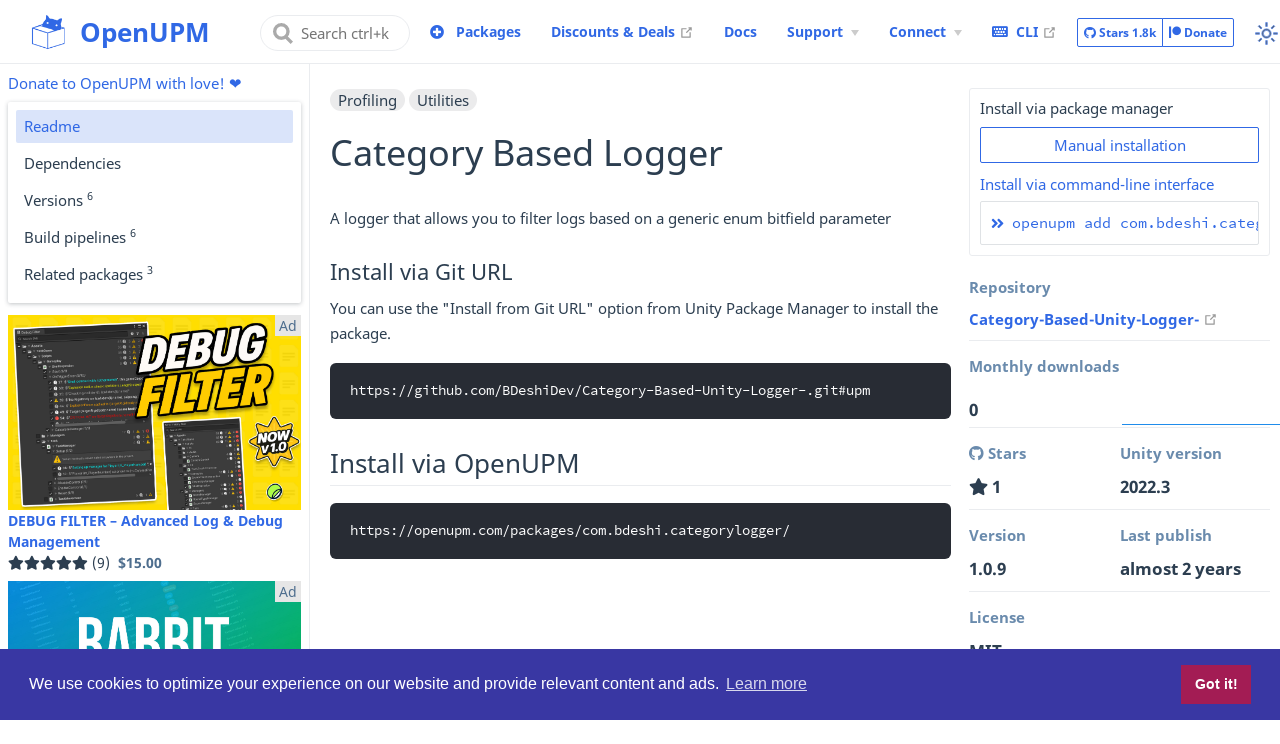

--- FILE ---
content_type: text/html; charset=UTF-8
request_url: https://openupm.com/packages/com.bdeshi.categorylogger/
body_size: 3251
content:
<!doctype html>
<html lang="en-US">
  <head>
    <meta charset="utf-8" />
    <meta name="viewport" content="width=device-width,initial-scale=1" />
    <meta name="generator" content="VuePress 2.0.0-rc.7" />
    <style>
      :root {
        --c-bg: #fff;
      }
      html.dark {
        --c-bg: #22272e;
      }
      html,
      body {
        background-color: var(--c-bg);
      }
    </style>
    <script>
      const userMode = localStorage.getItem('vuepress-color-scheme')
      const systemDarkMode =
        window.matchMedia &&
        window.matchMedia('(prefers-color-scheme: dark)').matches
      if (userMode === 'dark' || (userMode !== 'light' && systemDarkMode)) {
        document.documentElement.classList.toggle('dark', true)
      }
    </script>
    <link rel="canonical" href="https://openupm.com/packages/com.bdeshi.categorylogger/"><meta property="og:url" content="https://openupm.com/packages/com.bdeshi.categorylogger/"><meta property="og:site_name" content="OpenUPM"><meta property="og:title" content="Category Based Logger | com.bdeshi.categorylogger | Unity Package Manager (UPM)"><meta property="og:description" content="A logger that allows you to filter logs based on a generic enum bitfield parameter"><meta property="og:type" content="website"><meta property="og:image" content="https://openupm.com/images/openupm-twitter.png"><meta property="og:locale" content="en-US"><meta name="twitter:card" content="summary_large_image"><meta name="twitter:image:alt" content="Category Based Logger | com.bdeshi.categorylogger | Unity Package Manager (UPM)"><meta property="article:author" content="BDeshiDev"><meta property="article:tag" content="profiling"><meta property="article:tag" content="utilities"><script type="application/ld+json">{"@context":"https://schema.org","@type":"WebPage","name":"Category Based Logger | com.bdeshi.categorylogger | Unity Package Manager (UPM)","description":"A logger that allows you to filter logs based on a generic enum bitfield parameter"}</script><meta name="theme-color" content="#3068E5"><link rel="icon" href="/images/openupm-icon-256.png"><link rel="mask-icon" href="/images/openupm-icon-mask.svg" color="#3068E5"><link rel="apple-touch-icon" href="/images/openupm-icon-256.png"><meta name="apple-mobile-web-app-capable" content="yes"><meta name="apple-mobile-web-app-status-bar-style" content="black"><meta name="msapplication-TileImage" content="/images/openupm-icon-256.png"><meta name="msapplication-TileColor" content="#000000"><link rel="manifest" href="/manifest.json"><link rel="stylesheet" href="/vendors/fontawesome-free@5.15.1/css/all.css"><link rel="stylesheet" href="/vendors/cookieconsent@3.1.1/build/cookieconsent.min.css"><script src="/vendors/cookieconsent@3.1.1/build/cookieconsent.min.js"></script><script src="/vendors/chunkload-redirect/chunkload-redirect.js" async></script><link rel="alternate" type="application/rss+xml" href="https://api.openupm.com/feeds/updates/rss"><link rel="alternate" type="application/rss+atom" href="https://api.openupm.com/feeds/updates/atom"><link rel="alternate" type="application/json" href="https://api.openupm.com/feeds/updates/json"><meta name="keywords" content="openupm,open upm,upm,unity package manager,unity package,scoped registry,unity,open source,unity assets,asset store,unity store,free resource"><script async src="https://www.googletagmanager.com/gtag/js?id=G-HBWCQ2KGQ5"></script><script>window.dataLayer = window.dataLayer || [];
function gtag(){dataLayer.push(arguments);}
gtag('js', new Date());
gtag('config', 'G-HBWCQ2KGQ5');</script><script src="//pagead2.googlesyndication.com/pagead/js/adsbygoogle.js?client=ca-pub-1509006252899759" crossorigin="anonymous"></script><script async src="https://fundingchoicesmessages.google.com/i/pub-1509006252899759?ers=1" nonce="lUc_KA2m2P9d600H2mOqjg"></script><script nonce="lUc_KA2m2P9d600H2mOqjg">(function() {function signalGooglefcPresent() {if (!window.frames['googlefcPresent']) {if (document.body) {const iframe = document.createElement('iframe'); iframe.style = 'width: 0; height: 0; border: none; z-index: -1000; left: -1000px; top: -1000px;'; iframe.style.display = 'none'; iframe.name = 'googlefcPresent'; document.body.appendChild(iframe);} else {setTimeout(signalGooglefcPresent, 0);}}}signalGooglefcPresent();})();</script><title>Category Based Logger | com.bdeshi.categorylogger | Unity Package Manager (UPM) | OpenUPM</title><meta name="description" content="A logger that allows you to filter logs based on a generic enum bitfield parameter">
    <link rel="preload" href="/assets/style-druvbdgq.css" as="style"><link rel="stylesheet" href="/assets/style-druvbdgq.css">
    <link rel="modulepreload" href="/assets/app-eGpoQbpW.js"><link rel="modulepreload" href="/assets/index.html-7AjhHmQ2.js">
    
  </head>
  <body>
    <div id="app"><!--[--><div class="theme-container wide-layout package-detail"><!--[--><!--[--><header class="navbar"><div class="toggle-sidebar-button" title="toggle sidebar" aria-expanded="false" role="button" tabindex="0"><div class="icon" aria-hidden="true"><span></span><span></span><span></span></div></div><span><a class="route-link" href="/"><img class="logo" src="/images/openupm-icon-256.png" alt="OpenUPM"><span class="site-name can-hide" aria-hidden="true">OpenUPM</span></a></span><div class="navbar-items-wrapper" style=""><!--[--><form class="search-box" role="search"><input type="search" placeholder="Search ctrl+k" autocomplete="off" spellcheck="false" value><!----></form><div class="navbar-items can-hide mr-2"><div class="nav-item packages-add"><a class="route-link nav-link" href="/packages/add/" aria-label data-v-baea3dbc><!--[--><i class="fas fa-plus-circle" aria-hidden="true" data-v-baea3dbc></i><!--]-->  <!--[--><!--]--></a></div></div><!--]--><nav class="navbar-items can-hide" aria-label="site navigation"><!--[--><div class="navbar-item"><a class="route-link route-link-active" href="/packages/" aria-label="Packages" data-v-baea3dbc><!--[--><!--]--> Packages <!--[--><!--]--></a></div><div class="navbar-item"><a class="external-link" href="https://assetstore.unity.com/?on_sale=true&amp;orderBy=1&amp;rows=96&amp;aid=1011lJJH" rel="noopener noreferrer" target="_blank" aria-label="Discounts &amp; Deals" data-v-baea3dbc><!--[--><!--]--> Discounts &amp; Deals <span><svg class="external-link-icon" xmlns="http://www.w3.org/2000/svg" aria-hidden="true" focusable="false" x="0px" y="0px" viewBox="0 0 100 100" width="15" height="15"><path fill="currentColor" d="M18.8,85.1h56l0,0c2.2,0,4-1.8,4-4v-32h-8v28h-48v-48h28v-8h-32l0,0c-2.2,0-4,1.8-4,4v56C14.8,83.3,16.6,85.1,18.8,85.1z"></path><polygon fill="currentColor" points="45.7,48.7 51.3,54.3 77.2,28.5 77.2,37.2 85.2,37.2 85.2,14.9 62.8,14.9 62.8,22.9 71.5,22.9"></polygon></svg><span class="external-link-icon-sr-only">open in new window</span></span><!--[--><!--]--></a></div><div class="navbar-item"><a class="route-link" href="/docs/" aria-label="Docs" data-v-baea3dbc><!--[--><!--]--> Docs <!--[--><!--]--></a></div><div class="navbar-item"><div class="navbar-dropdown-wrapper"><button class="navbar-dropdown-title" type="button" aria-label="Support Menu"><span class="title">Support</span><span class="arrow down"></span></button><button class="navbar-dropdown-title-mobile" type="button" aria-label="Support Menu"><span class="title">Support</span><span class="right arrow"></span></button><ul style="display:none;" class="navbar-dropdown"><!--[--><li class="navbar-dropdown-item"><a class="route-link" href="/support/" aria-label="Support OpenUPM" data-v-baea3dbc><!--[--><!--]--> Support OpenUPM <!--[--><!--]--></a></li><li class="navbar-dropdown-item"><a class="route-link" href="/contributors/" aria-label="Contributors" data-v-baea3dbc><!--[--><!--]--> Contributors <!--[--><!--]--></a></li><!--]--></ul></div></div><div class="navbar-item"><div class="navbar-dropdown-wrapper"><button class="navbar-dropdown-title" type="button" aria-label="Connect Menu"><span class="title">Connect</span><span class="arrow down"></span></button><button class="navbar-dropdown-title-mobile" type="button" aria-label="Connect Menu"><span class="title">Connect</span><span class="right arrow"></span></button><ul style="display:none;" class="navbar-dropdown"><!--[--><li class="navbar-dropdown-item"><a class="external-link" href="https://github.com/openupm/openupm" rel="noopener noreferrer" target="_blank" aria-label="GitHub" data-v-baea3dbc><!--[--><i class="fab fa-github" aria-hidden="true" data-v-baea3dbc></i><!--]--> GitHub <span><svg class="external-link-icon" xmlns="http://www.w3.org/2000/svg" aria-hidden="true" focusable="false" x="0px" y="0px" viewBox="0 0 100 100" width="15" height="15"><path fill="currentColor" d="M18.8,85.1h56l0,0c2.2,0,4-1.8,4-4v-32h-8v28h-48v-48h28v-8h-32l0,0c-2.2,0-4,1.8-4,4v56C14.8,83.3,16.6,85.1,18.8,85.1z"></path><polygon fill="currentColor" points="45.7,48.7 51.3,54.3 77.2,28.5 77.2,37.2 85.2,37.2 85.2,14.9 62.8,14.9 62.8,22.9 71.5,22.9"></polygon></svg><span class="external-link-icon-sr-only">open in new window</span></span><!--[--><!--]--></a></li><li class="navbar-dropdown-item"><a class="external-link" href="https://medium.com/openupm" rel="noopener noreferrer" target="_blank" aria-label="Medium" data-v-baea3dbc><!--[--><i class="fab fa-medium" aria-hidden="true" data-v-baea3dbc></i><!--]--> Medium <span><svg class="external-link-icon" xmlns="http://www.w3.org/2000/svg" aria-hidden="true" focusable="false" x="0px" y="0px" viewBox="0 0 100 100" width="15" height="15"><path fill="currentColor" d="M18.8,85.1h56l0,0c2.2,0,4-1.8,4-4v-32h-8v28h-48v-48h28v-8h-32l0,0c-2.2,0-4,1.8-4,4v56C14.8,83.3,16.6,85.1,18.8,85.1z"></path><polygon fill="currentColor" points="45.7,48.7 51.3,54.3 77.2,28.5 77.2,37.2 85.2,37.2 85.2,14.9 62.8,14.9 62.8,22.9 71.5,22.9"></polygon></svg><span class="external-link-icon-sr-only">open in new window</span></span><!--[--><!--]--></a></li><li class="navbar-dropdown-item"><a class="external-link" href="https://twitter.com/openupmupdate" rel="noopener noreferrer" target="_blank" aria-label="Twitter" data-v-baea3dbc><!--[--><i class="fab fa-twitter" aria-hidden="true" data-v-baea3dbc></i><!--]--> Twitter <span><svg class="external-link-icon" xmlns="http://www.w3.org/2000/svg" aria-hidden="true" focusable="false" x="0px" y="0px" viewBox="0 0 100 100" width="15" height="15"><path fill="currentColor" d="M18.8,85.1h56l0,0c2.2,0,4-1.8,4-4v-32h-8v28h-48v-48h28v-8h-32l0,0c-2.2,0-4,1.8-4,4v56C14.8,83.3,16.6,85.1,18.8,85.1z"></path><polygon fill="currentColor" points="45.7,48.7 51.3,54.3 77.2,28.5 77.2,37.2 85.2,37.2 85.2,14.9 62.8,14.9 62.8,22.9 71.5,22.9"></polygon></svg><span class="external-link-icon-sr-only">open in new window</span></span><!--[--><!--]--></a></li><li class="navbar-dropdown-item"><a class="external-link" href="https://discord.gg/FnUgWEP" rel="noopener noreferrer" target="_blank" aria-label="Discord" data-v-baea3dbc><!--[--><i class="fab fa-discord" aria-hidden="true" data-v-baea3dbc></i><!--]--> Discord <span><svg class="external-link-icon" xmlns="http://www.w3.org/2000/svg" aria-hidden="true" focusable="false" x="0px" y="0px" viewBox="0 0 100 100" width="15" height="15"><path fill="currentColor" d="M18.8,85.1h56l0,0c2.2,0,4-1.8,4-4v-32h-8v28h-48v-48h28v-8h-32l0,0c-2.2,0-4,1.8-4,4v56C14.8,83.3,16.6,85.1,18.8,85.1z"></path><polygon fill="currentColor" points="45.7,48.7 51.3,54.3 77.2,28.5 77.2,37.2 85.2,37.2 85.2,14.9 62.8,14.9 62.8,22.9 71.5,22.9"></polygon></svg><span class="external-link-icon-sr-only">open in new window</span></span><!--[--><!--]--></a></li><li class="navbar-dropdown-item"><a class="external-link" href="mailto:hello@openupm.com" aria-label="Contact Us" data-v-baea3dbc><!--[--><i class="fas fa-envelope" aria-hidden="true" data-v-baea3dbc></i><!--]--> Contact Us <!----><!--[--><!--]--></a></li><li class="navbar-dropdown-item"><a class="external-link" href="https://api.openupm.com/feeds/updates/rss" rel="noopener noreferrer" target="_blank" aria-label="Package Updates" data-v-baea3dbc><!--[--><i class="fa fa-rss-square" aria-hidden="true" data-v-baea3dbc></i><!--]--> Package Updates <span><svg class="external-link-icon" xmlns="http://www.w3.org/2000/svg" aria-hidden="true" focusable="false" x="0px" y="0px" viewBox="0 0 100 100" width="15" height="15"><path fill="currentColor" d="M18.8,85.1h56l0,0c2.2,0,4-1.8,4-4v-32h-8v28h-48v-48h28v-8h-32l0,0c-2.2,0-4,1.8-4,4v56C14.8,83.3,16.6,85.1,18.8,85.1z"></path><polygon fill="currentColor" points="45.7,48.7 51.3,54.3 77.2,28.5 77.2,37.2 85.2,37.2 85.2,14.9 62.8,14.9 62.8,22.9 71.5,22.9"></polygon></svg><span class="external-link-icon-sr-only">open in new window</span></span><!--[--><!--]--></a></li><!--]--></ul></div></div><div class="navbar-item"><a class="external-link" href="https://github.com/openupm/openupm-cli#openupm-cli" rel="noopener noreferrer" target="_blank" aria-label="CLI" data-v-baea3dbc><!--[--><i class="fa fa-keyboard" aria-hidden="true" data-v-baea3dbc></i><!--]--> CLI <span><svg class="external-link-icon" xmlns="http://www.w3.org/2000/svg" aria-hidden="true" focusable="false" x="0px" y="0px" viewBox="0 0 100 100" width="15" height="15"><path fill="currentColor" d="M18.8,85.1h56l0,0c2.2,0,4-1.8,4-4v-32h-8v28h-48v-48h28v-8h-32l0,0c-2.2,0-4,1.8-4,4v56C14.8,83.3,16.6,85.1,18.8,85.1z"></path><polygon fill="currentColor" points="45.7,48.7 51.3,54.3 77.2,28.5 77.2,37.2 85.2,37.2 85.2,14.9 62.8,14.9 62.8,22.9 71.5,22.9"></polygon></svg><span class="external-link-icon-sr-only">open in new window</span></span><!--[--><!--]--></a></div><!--]--></nav><!--[--><div class="initial-container" data-v-b7a79db3><div class="loader" data-v-b7a79db3><i class="fa fa-circle-notch fa-spin mr-1" data-v-b7a79db3></i><strong data-v-b7a79db3>Loading...</strong></div></div><div class="navbar-items hide-md" data-v-1298776c><div class="nav-item growth" data-v-1298776c><div class="btn-group" data-v-1298776c><a href="https://github.com/openupm/openupm" rel="noopener noreferrer" class="btn btn-default btn-sm" data-v-1298776c><i class="fab fa-github" data-v-1298776c></i> Stars <span class="stars" data-v-1298776c>...</span></a><a href="https://www.patreon.com/openupm" rel="noopener noreferrer" class="btn btn-default btn-sm" data-v-1298776c><i class="fab fa-patreon" data-v-1298776c></i> Donate</a></div></div></div><!--]--><button class="toggle-color-mode-button" title="toggle color mode"><svg style="" class="icon" focusable="false" viewBox="0 0 32 32"><path d="M16 12.005a4 4 0 1 1-4 4a4.005 4.005 0 0 1 4-4m0-2a6 6 0 1 0 6 6a6 6 0 0 0-6-6z" fill="currentColor"></path><path d="M5.394 6.813l1.414-1.415l3.506 3.506L8.9 10.318z" fill="currentColor"></path><path d="M2 15.005h5v2H2z" fill="currentColor"></path><path d="M5.394 25.197L8.9 21.691l1.414 1.415l-3.506 3.505z" fill="currentColor"></path><path d="M15 25.005h2v5h-2z" fill="currentColor"></path><path d="M21.687 23.106l1.414-1.415l3.506 3.506l-1.414 1.414z" fill="currentColor"></path><path d="M25 15.005h5v2h-5z" fill="currentColor"></path><path d="M21.687 8.904l3.506-3.506l1.414 1.415l-3.506 3.505z" fill="currentColor"></path><path d="M15 2.005h2v5h-2z" fill="currentColor"></path></svg><svg style="display:none;" class="icon" focusable="false" viewBox="0 0 32 32"><path d="M13.502 5.414a15.075 15.075 0 0 0 11.594 18.194a11.113 11.113 0 0 1-7.975 3.39c-.138 0-.278.005-.418 0a11.094 11.094 0 0 1-3.2-21.584M14.98 3a1.002 1.002 0 0 0-.175.016a13.096 13.096 0 0 0 1.825 25.981c.164.006.328 0 .49 0a13.072 13.072 0 0 0 10.703-5.555a1.01 1.01 0 0 0-.783-1.565A13.08 13.08 0 0 1 15.89 4.38A1.015 1.015 0 0 0 14.98 3z" fill="currentColor"></path></svg></button><!----></div></header><div class="growth-navbar-mobile show-sm" data-v-e0568abe><div class="columns" data-v-e0568abe><div class="column col-12" data-v-e0568abe><div class="btn-group" data-v-e0568abe><a class="route-link route-link-active btn btn-default btn-sm" href="/packages/" aria-label data-v-e0568abe data-v-baea3dbc><!--[--><i class="fa fa-box-open" aria-hidden="true" data-v-baea3dbc></i><!--]-->  <!--[--><!--]--></a><a href="https://github.com/openupm/openupm" rel="noopener noreferrer" class="btn btn-default btn-sm" data-v-e0568abe><i class="fab fa-github" data-v-e0568abe></i> Stars <span class="stars" data-v-e0568abe>...</span></a><a href="https://www.patreon.com/openupm" rel="noopener noreferrer" class="btn btn-default btn-sm" data-v-e0568abe><i class="fab fa-patreon" data-v-e0568abe></i> Donate</a></div></div></div></div><!--]--><!--]--><div class="sidebar-mask"></div><!--[--><aside class="sidebar"><nav class="navbar-items" aria-label="site navigation"><!--[--><div class="navbar-item"><a class="route-link route-link-active" href="/packages/" aria-label="Packages" data-v-baea3dbc><!--[--><!--]--> Packages <!--[--><!--]--></a></div><div class="navbar-item"><a class="external-link" href="https://assetstore.unity.com/?on_sale=true&amp;orderBy=1&amp;rows=96&amp;aid=1011lJJH" rel="noopener noreferrer" target="_blank" aria-label="Discounts &amp; Deals" data-v-baea3dbc><!--[--><!--]--> Discounts &amp; Deals <span><svg class="external-link-icon" xmlns="http://www.w3.org/2000/svg" aria-hidden="true" focusable="false" x="0px" y="0px" viewBox="0 0 100 100" width="15" height="15"><path fill="currentColor" d="M18.8,85.1h56l0,0c2.2,0,4-1.8,4-4v-32h-8v28h-48v-48h28v-8h-32l0,0c-2.2,0-4,1.8-4,4v56C14.8,83.3,16.6,85.1,18.8,85.1z"></path><polygon fill="currentColor" points="45.7,48.7 51.3,54.3 77.2,28.5 77.2,37.2 85.2,37.2 85.2,14.9 62.8,14.9 62.8,22.9 71.5,22.9"></polygon></svg><span class="external-link-icon-sr-only">open in new window</span></span><!--[--><!--]--></a></div><div class="navbar-item"><a class="route-link" href="/docs/" aria-label="Docs" data-v-baea3dbc><!--[--><!--]--> Docs <!--[--><!--]--></a></div><div class="navbar-item"><div class="navbar-dropdown-wrapper"><button class="navbar-dropdown-title" type="button" aria-label="Support Menu"><span class="title">Support</span><span class="arrow down"></span></button><button class="navbar-dropdown-title-mobile" type="button" aria-label="Support Menu"><span class="title">Support</span><span class="right arrow"></span></button><ul style="display:none;" class="navbar-dropdown"><!--[--><li class="navbar-dropdown-item"><a class="route-link" href="/support/" aria-label="Support OpenUPM" data-v-baea3dbc><!--[--><!--]--> Support OpenUPM <!--[--><!--]--></a></li><li class="navbar-dropdown-item"><a class="route-link" href="/contributors/" aria-label="Contributors" data-v-baea3dbc><!--[--><!--]--> Contributors <!--[--><!--]--></a></li><!--]--></ul></div></div><div class="navbar-item"><div class="navbar-dropdown-wrapper"><button class="navbar-dropdown-title" type="button" aria-label="Connect Menu"><span class="title">Connect</span><span class="arrow down"></span></button><button class="navbar-dropdown-title-mobile" type="button" aria-label="Connect Menu"><span class="title">Connect</span><span class="right arrow"></span></button><ul style="display:none;" class="navbar-dropdown"><!--[--><li class="navbar-dropdown-item"><a class="external-link" href="https://github.com/openupm/openupm" rel="noopener noreferrer" target="_blank" aria-label="GitHub" data-v-baea3dbc><!--[--><i class="fab fa-github" aria-hidden="true" data-v-baea3dbc></i><!--]--> GitHub <span><svg class="external-link-icon" xmlns="http://www.w3.org/2000/svg" aria-hidden="true" focusable="false" x="0px" y="0px" viewBox="0 0 100 100" width="15" height="15"><path fill="currentColor" d="M18.8,85.1h56l0,0c2.2,0,4-1.8,4-4v-32h-8v28h-48v-48h28v-8h-32l0,0c-2.2,0-4,1.8-4,4v56C14.8,83.3,16.6,85.1,18.8,85.1z"></path><polygon fill="currentColor" points="45.7,48.7 51.3,54.3 77.2,28.5 77.2,37.2 85.2,37.2 85.2,14.9 62.8,14.9 62.8,22.9 71.5,22.9"></polygon></svg><span class="external-link-icon-sr-only">open in new window</span></span><!--[--><!--]--></a></li><li class="navbar-dropdown-item"><a class="external-link" href="https://medium.com/openupm" rel="noopener noreferrer" target="_blank" aria-label="Medium" data-v-baea3dbc><!--[--><i class="fab fa-medium" aria-hidden="true" data-v-baea3dbc></i><!--]--> Medium <span><svg class="external-link-icon" xmlns="http://www.w3.org/2000/svg" aria-hidden="true" focusable="false" x="0px" y="0px" viewBox="0 0 100 100" width="15" height="15"><path fill="currentColor" d="M18.8,85.1h56l0,0c2.2,0,4-1.8,4-4v-32h-8v28h-48v-48h28v-8h-32l0,0c-2.2,0-4,1.8-4,4v56C14.8,83.3,16.6,85.1,18.8,85.1z"></path><polygon fill="currentColor" points="45.7,48.7 51.3,54.3 77.2,28.5 77.2,37.2 85.2,37.2 85.2,14.9 62.8,14.9 62.8,22.9 71.5,22.9"></polygon></svg><span class="external-link-icon-sr-only">open in new window</span></span><!--[--><!--]--></a></li><li class="navbar-dropdown-item"><a class="external-link" href="https://twitter.com/openupmupdate" rel="noopener noreferrer" target="_blank" aria-label="Twitter" data-v-baea3dbc><!--[--><i class="fab fa-twitter" aria-hidden="true" data-v-baea3dbc></i><!--]--> Twitter <span><svg class="external-link-icon" xmlns="http://www.w3.org/2000/svg" aria-hidden="true" focusable="false" x="0px" y="0px" viewBox="0 0 100 100" width="15" height="15"><path fill="currentColor" d="M18.8,85.1h56l0,0c2.2,0,4-1.8,4-4v-32h-8v28h-48v-48h28v-8h-32l0,0c-2.2,0-4,1.8-4,4v56C14.8,83.3,16.6,85.1,18.8,85.1z"></path><polygon fill="currentColor" points="45.7,48.7 51.3,54.3 77.2,28.5 77.2,37.2 85.2,37.2 85.2,14.9 62.8,14.9 62.8,22.9 71.5,22.9"></polygon></svg><span class="external-link-icon-sr-only">open in new window</span></span><!--[--><!--]--></a></li><li class="navbar-dropdown-item"><a class="external-link" href="https://discord.gg/FnUgWEP" rel="noopener noreferrer" target="_blank" aria-label="Discord" data-v-baea3dbc><!--[--><i class="fab fa-discord" aria-hidden="true" data-v-baea3dbc></i><!--]--> Discord <span><svg class="external-link-icon" xmlns="http://www.w3.org/2000/svg" aria-hidden="true" focusable="false" x="0px" y="0px" viewBox="0 0 100 100" width="15" height="15"><path fill="currentColor" d="M18.8,85.1h56l0,0c2.2,0,4-1.8,4-4v-32h-8v28h-48v-48h28v-8h-32l0,0c-2.2,0-4,1.8-4,4v56C14.8,83.3,16.6,85.1,18.8,85.1z"></path><polygon fill="currentColor" points="45.7,48.7 51.3,54.3 77.2,28.5 77.2,37.2 85.2,37.2 85.2,14.9 62.8,14.9 62.8,22.9 71.5,22.9"></polygon></svg><span class="external-link-icon-sr-only">open in new window</span></span><!--[--><!--]--></a></li><li class="navbar-dropdown-item"><a class="external-link" href="mailto:hello@openupm.com" aria-label="Contact Us" data-v-baea3dbc><!--[--><i class="fas fa-envelope" aria-hidden="true" data-v-baea3dbc></i><!--]--> Contact Us <!----><!--[--><!--]--></a></li><li class="navbar-dropdown-item"><a class="external-link" href="https://api.openupm.com/feeds/updates/rss" rel="noopener noreferrer" target="_blank" aria-label="Package Updates" data-v-baea3dbc><!--[--><i class="fa fa-rss-square" aria-hidden="true" data-v-baea3dbc></i><!--]--> Package Updates <span><svg class="external-link-icon" xmlns="http://www.w3.org/2000/svg" aria-hidden="true" focusable="false" x="0px" y="0px" viewBox="0 0 100 100" width="15" height="15"><path fill="currentColor" d="M18.8,85.1h56l0,0c2.2,0,4-1.8,4-4v-32h-8v28h-48v-48h28v-8h-32l0,0c-2.2,0-4,1.8-4,4v56C14.8,83.3,16.6,85.1,18.8,85.1z"></path><polygon fill="currentColor" points="45.7,48.7 51.3,54.3 77.2,28.5 77.2,37.2 85.2,37.2 85.2,14.9 62.8,14.9 62.8,22.9 71.5,22.9"></polygon></svg><span class="external-link-icon-sr-only">open in new window</span></span><!--[--><!--]--></a></li><!--]--></ul></div></div><div class="navbar-item"><a class="external-link" href="https://github.com/openupm/openupm-cli#openupm-cli" rel="noopener noreferrer" target="_blank" aria-label="CLI" data-v-baea3dbc><!--[--><i class="fa fa-keyboard" aria-hidden="true" data-v-baea3dbc></i><!--]--> CLI <span><svg class="external-link-icon" xmlns="http://www.w3.org/2000/svg" aria-hidden="true" focusable="false" x="0px" y="0px" viewBox="0 0 100 100" width="15" height="15"><path fill="currentColor" d="M18.8,85.1h56l0,0c2.2,0,4-1.8,4-4v-32h-8v28h-48v-48h28v-8h-32l0,0c-2.2,0-4,1.8-4,4v56C14.8,83.3,16.6,85.1,18.8,85.1z"></path><polygon fill="currentColor" points="45.7,48.7 51.3,54.3 77.2,28.5 77.2,37.2 85.2,37.2 85.2,14.9 62.8,14.9 62.8,22.9 71.5,22.9"></polygon></svg><span class="external-link-icon-sr-only">open in new window</span></span><!--[--><!--]--></a></div><!--]--></nav><!--[--><!--[--><!--[--><!--[--><!----><!--]--><!--]--><!--]--><!--]--><ul class="sidebar-items"><!--[--><li><p tabindex="0" class="sidebar-item sidebar-heading"> <!----></p><!----></li><!--]--></ul><!--[--><!--]--></aside><!--]--><!--[--><main class="page"><!--[--><!--]--><div class="theme-default-content"><!--[--><!--[--><!--[--><!--[--><!----><!--]--><!--]--><!--]--><!--]--><div></div><!--[--><!--]--></div><footer class="page-meta"><!----><!----><!----></footer><!----><!--[--><!--[--><!----><!----><!--]--><!--]--></main><!--]--></div><!--[--><!----><!--]--><!--]--></div>
    <script type="module" src="/assets/app-eGpoQbpW.js" defer></script>
  </body>
</html>


--- FILE ---
content_type: text/html; charset=utf-8
request_url: https://www.google.com/recaptcha/api2/aframe
body_size: 267
content:
<!DOCTYPE HTML><html><head><meta http-equiv="content-type" content="text/html; charset=UTF-8"></head><body><script nonce="kYoC2i6ZMaGjFjvC6gUe8g">/** Anti-fraud and anti-abuse applications only. See google.com/recaptcha */ try{var clients={'sodar':'https://pagead2.googlesyndication.com/pagead/sodar?'};window.addEventListener("message",function(a){try{if(a.source===window.parent){var b=JSON.parse(a.data);var c=clients[b['id']];if(c){var d=document.createElement('img');d.src=c+b['params']+'&rc='+(localStorage.getItem("rc::a")?sessionStorage.getItem("rc::b"):"");window.document.body.appendChild(d);sessionStorage.setItem("rc::e",parseInt(sessionStorage.getItem("rc::e")||0)+1);localStorage.setItem("rc::h",'1769872369390');}}}catch(b){}});window.parent.postMessage("_grecaptcha_ready", "*");}catch(b){}</script></body></html>

--- FILE ---
content_type: text/css; charset=UTF-8
request_url: https://openupm.com/assets/style-druvbdgq.css
body_size: 22287
content:
.vp-back-to-top-button{position:fixed!important;bottom:4rem;inset-inline-end:1rem;z-index:100;width:3rem;height:3rem;padding:.5rem;border-width:0;border-radius:50%;background:var(--back-to-top-bg-color);color:var(--back-to-top-color);box-shadow:2px 2px 10px 4px var(--back-to-top-shadow);cursor:pointer}@media (max-width: 959px){.vp-back-to-top-button{width:2.5rem;height:2.5rem}}@media print{.vp-back-to-top-button{display:none}}.vp-back-to-top-button:hover{color:var(--back-to-top-color-hover)}.vp-back-to-top-button .back-to-top-icon{overflow:hidden;width:100%;height:100%;background:currentcolor;border-radius:50%;-webkit-mask-image:var(--back-to-top-icon);mask-image:var(--back-to-top-icon);-webkit-mask-position:50%;mask-position:50%;-webkit-mask-size:cover;mask-size:cover}.vp-scroll-progress{position:absolute;right:-2px;bottom:-2px;width:calc(100% + 4px);height:calc(100% + 4px)}.vp-scroll-progress svg{width:100%;height:100%}.vp-scroll-progress circle{opacity:.9;fill:none;stroke:currentColor;transform:rotate(-90deg);transform-origin:50% 50%;r:22;stroke-dasharray:0% 314.1593%;stroke-width:3px}@media (max-width: 959px){.vp-scroll-progress circle{r:18}}:root{--back-to-top-z-index: 5;--back-to-top-icon: url("data:image/svg+xml,%3csvg%20xmlns='http://www.w3.org/2000/svg'%20viewBox='0%200%201024%201024'%3e%3cpath%20d='M512%20843.2c-36.2%200-66.4-13.6-85.8-21.8-10.8-4.6-22.6%203.6-21.8%2015.2l7%20102c.4%206.2%207.6%209.4%2012.6%205.6l29-22c3.6-2.8%209-1.8%2011.4%202l41%2064.2c3%204.8%2010.2%204.8%2013.2%200l41-64.2c2.4-3.8%207.8-4.8%2011.4-2l29%2022c5%203.8%2012.2.6%2012.6-5.6l7-102c.8-11.6-11-20-21.8-15.2-19.6%208.2-49.6%2021.8-85.8%2021.8'/%3e%3cpath%20d='m795.4%20586.2-96-98.2C699.4%20172%20513%2032%20513%2032S324.8%20172%20324.8%20488l-96%2098.2c-3.6%203.6-5.2%209-4.4%2014.2L261.2%20824c1.8%2011.4%2014.2%2017%2023.6%2010.8L419%20744s41.4%2040%2094.2%2040%2092.2-40%2092.2-40l134.2%2090.8c9.2%206.2%2021.6.6%2023.6-10.8l37-223.8c.4-5.2-1.2-10.4-4.8-14M513%20384c-34%200-61.4-28.6-61.4-64s27.6-64%2061.4-64c34%200%2061.4%2028.6%2061.4%2064S547%20384%20513%20384'/%3e%3c/svg%3e");--back-to-top-bg-color: #fff;--back-to-top-color: #3eaf7c;--back-to-top-color-hover: #71cda3;--back-to-top-shadow: rgb(0 0 0 / 20%)}div[class*=language-]:hover:before{display:none}div[class*=language-]:hover .vp-copy-code-button{opacity:1}.vp-copy-code-button{position:absolute;top:.5em;right:.5em;z-index:5;width:2.5rem;height:2.5rem;padding:0;border-width:0;border-radius:.5rem;background:transparent;outline:none;opacity:0;cursor:pointer;transition:opacity .4s}@media print{.vp-copy-code-button{display:none}}.vp-copy-code-button:focus,.vp-copy-code-button.copied{opacity:1}.vp-copy-code-button:hover,.vp-copy-code-button.copied{background:var(--copy-code-hover)}.vp-copy-code-button.copied .vp-copy-icon{-webkit-mask-image:var(--code-copied-icon);mask-image:var(--code-copied-icon)}.vp-copy-code-button.copied:after{content:attr(data-copied);position:absolute;top:0;right:calc(100% + .25rem);display:block;height:1.25rem;padding:.625rem;border-radius:.5rem;background:var(--copy-code-hover);color:var(--copy-code-color);font-weight:500;line-height:1.25rem;white-space:nowrap}.vp-copy-icon{width:1.25rem;height:1.25rem;padding:.625rem;background:currentcolor;color:var(--copy-code-color);font-size:1.25rem;-webkit-mask-image:var(--code-copy-icon);mask-image:var(--code-copy-icon);-webkit-mask-position:50%;mask-position:50%;-webkit-mask-repeat:no-repeat;mask-repeat:no-repeat;-webkit-mask-size:1em;mask-size:1em}:root{--code-copy-icon: url("data:image/svg+xml,%3csvg%20xmlns='http://www.w3.org/2000/svg'%20viewBox='0%200%2024%2024'%20fill='none'%20height='20'%20width='20'%20stroke='rgba(128,128,128,1)'%20stroke-width='2'%3e%3cpath%20stroke-linecap='round'%20stroke-linejoin='round'%20d='M9%205H7a2%202%200%200%200-2%202v12a2%202%200%200%200%202%202h10a2%202%200%200%200%202-2V7a2%202%200%200%200-2-2h-2M9%205a2%202%200%200%200%202%202h2a2%202%200%200%200%202-2M9%205a2%202%200%200%201%202-2h2a2%202%200%200%201%202%202'%20/%3e%3c/svg%3e");--code-copied-icon: url("data:image/svg+xml,%3csvg%20xmlns='http://www.w3.org/2000/svg'%20viewBox='0%200%2024%2024'%20fill='none'%20height='20'%20width='20'%20stroke='rgba(128,128,128,1)'%20stroke-width='2'%3e%3cpath%20stroke-linecap='round'%20stroke-linejoin='round'%20d='M9%205H7a2%202%200%200%200-2%202v12a2%202%200%200%200%202%202h10a2%202%200%200%200%202-2V7a2%202%200%200%200-2-2h-2M9%205a2%202%200%200%200%202%202h2a2%202%200%200%200%202-2M9%205a2%202%200%200%201%202-2h2a2%202%200%200%201%202%202m-6%209%202%202%204-4'%20/%3e%3c/svg%3e");--copy-code-color: var(--code-ln-color, #9e9e9e);--copy-code-hover: var(--code-hl-bg-color, rgb(0 0 0 / 66%))}:root{--external-link-icon-color: #aaa}.external-link-icon{position:relative;display:inline-block;color:var(--external-link-icon-color);vertical-align:middle;top:-1px}@media print{.external-link-icon{display:none}}.external-link-icon-sr-only{position:absolute;width:1px;height:1px;padding:0;margin:-1px;overflow:hidden;clip:rect(0,0,0,0);white-space:nowrap;border-width:0;-webkit-user-select:none;-moz-user-select:none;user-select:none}:root{--nprogress-color: #29d;--nprogress-z-index: 1031}#nprogress{pointer-events:none}#nprogress .bar{background:var(--nprogress-color);position:fixed;z-index:var(--nprogress-z-index);top:0;left:0;width:100%;height:2px}a>i[data-v-baea3dbc]{margin-right:.2rem}:root{--c-brand: #3eaf7c;--c-brand-light: #4abf8a;--c-bg: #ffffff;--c-bg-light: #f3f4f5;--c-bg-lighter: #eeeeee;--c-bg-dark: #ebebec;--c-bg-darker: #e6e6e6;--c-bg-navbar: var(--c-bg);--c-bg-sidebar: var(--c-bg);--c-bg-arrow: #cccccc;--c-text: #2c3e50;--c-text-accent: var(--c-brand);--c-text-light: #3a5169;--c-text-lighter: #4e6e8e;--c-text-lightest: #6a8bad;--c-text-quote: #999999;--c-border: #eaecef;--c-border-dark: #dfe2e5;--c-tip: #42b983;--c-tip-bg: var(--c-bg-light);--c-tip-title: var(--c-text);--c-tip-text: var(--c-text);--c-tip-text-accent: var(--c-text-accent);--c-warning: #ffc310;--c-warning-bg: #fffae3;--c-warning-bg-light: #fff3ba;--c-warning-bg-lighter: #fff0b0;--c-warning-border-dark: #f7dc91;--c-warning-details-bg: #fff5ca;--c-warning-title: #f1b300;--c-warning-text: #746000;--c-warning-text-accent: #edb100;--c-warning-text-light: #c1971c;--c-warning-text-quote: #ccab49;--c-danger: #f11e37;--c-danger-bg: #ffe0e0;--c-danger-bg-light: #ffcfde;--c-danger-bg-lighter: #ffc9c9;--c-danger-border-dark: #f1abab;--c-danger-details-bg: #ffd4d4;--c-danger-title: #ed1e2c;--c-danger-text: #660000;--c-danger-text-accent: #bd1a1a;--c-danger-text-light: #b5474d;--c-danger-text-quote: #c15b5b;--c-details-bg: #eeeeee;--c-badge-tip: var(--c-tip);--c-badge-warning: #ecc808;--c-badge-warning-text: var(--c-bg);--c-badge-danger: #dc2626;--c-badge-danger-text: var(--c-bg);--c-code-group-tab-title: rgba(255, 255, 255, .9);--c-code-group-tab-bg: var(--code-bg-color);--c-code-group-tab-outline: var(var(--c-code-group-tab-title));--c-code-group-tab-active-border: var(--c-brand);--t-color: .3s ease;--t-transform: .3s ease;--code-bg-color: #282c34;--code-hl-bg-color: rgba(0, 0, 0, .66);--code-ln-color: #9e9e9e;--code-ln-wrapper-width: 3.5rem;--font-family: -apple-system, BlinkMacSystemFont, "Segoe UI", Roboto, Oxygen, Ubuntu, Cantarell, "Fira Sans", "Droid Sans", "Helvetica Neue", sans-serif;--font-family-code: Consolas, Monaco, "Andale Mono", "Ubuntu Mono", monospace;--navbar-height: 3.6rem;--navbar-padding-v: .7rem;--navbar-padding-h: 1.5rem;--sidebar-width: 20rem;--sidebar-width-mobile: calc(var(--sidebar-width) * .82);--content-width: 740px;--homepage-width: 960px}.vp-back-to-top-button{--back-to-top-color: var(--c-brand);--back-to-top-color-hover: var(--c-brand-light);--back-to-top-bg-color: var(--c-bg)}.vp-catalog-wrapper{--catalog-bg-color: var(--c-bg);--catalog-bg-secondary-color: var(--c-bg-dark);--catalog-border-color: var(--c-border);--catalog-active-color: var(--c-brand);--catalog-hover-color: var(--c-brand-light)}.DocSearch{--docsearch-primary-color: var(--c-brand);--docsearch-text-color: var(--c-text);--docsearch-highlight-color: var(--c-brand);--docsearch-muted-color: var(--c-text-quote);--docsearch-container-background: rgba(9, 10, 17, .8);--docsearch-modal-background: var(--c-bg-light);--docsearch-searchbox-background: var(--c-bg-lighter);--docsearch-searchbox-focus-background: var(--c-bg);--docsearch-searchbox-shadow: inset 0 0 0 2px var(--c-brand);--docsearch-hit-color: var(--c-text-light);--docsearch-hit-active-color: var(--c-bg);--docsearch-hit-background: var(--c-bg);--docsearch-hit-shadow: 0 1px 3px 0 var(--c-border-dark);--docsearch-footer-background: var(--c-bg)}.external-link-icon{--external-link-icon-color: var(--c-text-quote)}.medium-zoom-overlay{--medium-zoom-bg-color: var(--c-bg)}#nprogress{--nprogress-color: var(--c-brand)}body{--photo-swipe-bullet: var(--c-bg);--photo-swipe-bullet-active: var(--c-brand)}.pwa-popup{--pwa-popup-text-color: var(--c-text);--pwa-popup-bg-color: var(--c-bg);--pwa-popup-border-color: var(--c-brand);--pwa-popup-shadow: 0 4px 16px var(--c-brand);--pwa-popup-btn-text-color: var(--c-bg);--pwa-popup-btn-bg-color: var(--c-brand);--pwa-popup-btn-hover-bg-color: var(--c-brand-light)}.language-modal-mask{--redirect-bg-color: var(--c-bg);--redirect-bg-color-light: var(--c-bg-light);--redirect-bg-color-lighter: var(--c-bg-lighter);--redirect-text-color: var(--c-text);--redirect-primary-bg-color: var(--c-brand);--redirect-primary-hover-bg-color: var(--c-brand-light);--redirect-primary-text-color: var(--c-bg)}.search-box{--search-bg-color: var(--c-bg);--search-accent-color: var(--c-brand);--search-text-color: var(--c-text);--search-border-color: var(--c-border);--search-item-text-color: var(--c-text-lighter);--search-item-focus-bg-color: var(--c-bg-light)}html.dark{--c-brand: #3aa675;--c-brand-light: #349469;--c-bg: #22272e;--c-bg-light: #2b313a;--c-bg-lighter: #262c34;--c-bg-dark: #343b44;--c-bg-darker: #37404c;--c-text: #adbac7;--c-text-light: #96a7b7;--c-text-lighter: #8b9eb0;--c-text-lightest: #8094a8;--c-border: #3e4c5a;--c-border-dark: #34404c;--c-tip: #318a62;--c-warning: #e0ad15;--c-warning-bg: #2d2f2d;--c-warning-bg-light: #423e2a;--c-warning-bg-lighter: #44442f;--c-warning-border-dark: #957c35;--c-warning-details-bg: #39392d;--c-warning-title: #fdca31;--c-warning-text: #d8d96d;--c-warning-text-accent: #ffbf00;--c-warning-text-light: #ddb84b;--c-warning-text-quote: #ccab49;--c-danger: #fc1e38;--c-danger-bg: #39232c;--c-danger-bg-light: #4b2b35;--c-danger-bg-lighter: #553040;--c-danger-border-dark: #a25151;--c-danger-details-bg: #482936;--c-danger-title: #fc2d3b;--c-danger-text: #ea9ca0;--c-danger-text-accent: #fd3636;--c-danger-text-light: #d9777c;--c-danger-text-quote: #d56b6b;--c-details-bg: #323843;--c-badge-warning: var(--c-warning);--c-badge-warning-text: #3c2e05;--c-badge-danger: var(--c-danger);--c-badge-danger-text: #401416;--code-hl-bg-color: #363b46}html.dark .DocSearch{--docsearch-logo-color: var(--c-text);--docsearch-modal-shadow: inset 1px 1px 0 0 #2c2e40, 0 3px 8px 0 #000309;--docsearch-key-shadow: inset 0 -2px 0 0 #282d55, inset 0 0 1px 1px #51577d, 0 2px 2px 0 rgba(3, 4, 9, .3);--docsearch-key-gradient: linear-gradient(-225deg, #444950, #1c1e21);--docsearch-footer-shadow: inset 0 1px 0 0 rgba(73, 76, 106, .5), 0 -4px 8px 0 rgba(0, 0, 0, .2)}html,body{padding:0;margin:0;background-color:var(--c-bg);transition:background-color var(--t-color)}html.dark{color-scheme:dark}html{font-size:16px}body{font-family:var(--font-family);-webkit-font-smoothing:antialiased;-moz-osx-font-smoothing:grayscale;font-size:1rem;color:var(--c-text)}a{font-weight:500;color:var(--c-text-accent);text-decoration:none;overflow-wrap:break-word}p a code{font-weight:400;color:var(--c-text-accent)}kbd{font-family:var(--font-family-code);color:var(--c-text);background:var(--c-bg-lighter);border:solid .15rem var(--c-border-dark);border-bottom:solid .25rem var(--c-border-dark);border-radius:.15rem;padding:0 .15em}code{font-family:var(--font-family-code);color:var(--c-text-lighter);padding:.25rem .5rem;margin:0;font-size:.85em;background-color:var(--c-bg-light);border-radius:3px;overflow-wrap:break-word;transition:background-color var(--t-color)}blockquote{font-size:1rem;color:var(--c-text-quote);border-left:.2rem solid var(--c-border-dark);margin:1rem 0;padding:.25rem 0 .25rem 1rem;overflow-wrap:break-word}blockquote>p{margin:0}ul,ol{padding-left:1.2em}strong{font-weight:600}h1,h2,h3,h4,h5,h6{font-weight:600;line-height:1.25;overflow-wrap:break-word}h1:focus-visible,h2:focus-visible,h3:focus-visible,h4:focus-visible,h5:focus-visible,h6:focus-visible{outline:none}h1 .header-anchor,h2 .header-anchor,h3 .header-anchor,h4 .header-anchor,h5 .header-anchor,h6 .header-anchor{color:inherit;text-decoration:none;position:relative}h1 .header-anchor:hover:before,h2 .header-anchor:hover:before,h3 .header-anchor:hover:before,h4 .header-anchor:hover:before,h5 .header-anchor:hover:before,h6 .header-anchor:hover:before{font-size:.8em;content:"¶";position:absolute;left:-.75em;color:var(--c-brand)}h1 .header-anchor:focus-visible,h2 .header-anchor:focus-visible,h3 .header-anchor:focus-visible,h4 .header-anchor:focus-visible,h5 .header-anchor:focus-visible,h6 .header-anchor:focus-visible{outline:none}h1 .header-anchor:focus-visible:before,h2 .header-anchor:focus-visible:before,h3 .header-anchor:focus-visible:before,h4 .header-anchor:focus-visible:before,h5 .header-anchor:focus-visible:before,h6 .header-anchor:focus-visible:before{content:"¶";position:absolute;left:-.75em;color:var(--c-brand);outline:auto}h1{font-size:2.2rem}h2{font-size:1.65rem;padding-bottom:.3rem;border-bottom:1px solid var(--c-border);transition:border-color var(--t-color)}h3{font-size:1.35rem}h4{font-size:1.15rem}h5{font-size:1.05rem}h6{font-size:1rem}@media print{a[href^="http://"]:after,a[href^="https://"]:after{content:" (" attr(href) ") "}}p,ul,ol{line-height:1.7;overflow-wrap:break-word}hr{border:0;border-top:1px solid var(--c-border)}table{border-collapse:collapse;margin:1rem 0;display:block;overflow-x:auto;transition:border-color var(--t-color)}tr{border-top:1px solid var(--c-border-dark);transition:border-color var(--t-color)}tr:nth-child(2n){background-color:var(--c-bg-light);transition:background-color var(--t-color)}tr:nth-child(2n) code{background-color:var(--c-bg-dark)}th,td{padding:.6em 1em;border:1px solid var(--c-border-dark);transition:border-color var(--t-color)}.arrow{display:inline-block;width:0;height:0}.arrow.up{border-left:4px solid transparent;border-right:4px solid transparent;border-bottom:6px solid var(--c-bg-arrow)}.arrow.down{border-left:4px solid transparent;border-right:4px solid transparent;border-top:6px solid var(--c-bg-arrow)}.arrow.right{border-top:4px solid transparent;border-bottom:4px solid transparent;border-left:6px solid var(--c-bg-arrow)}.arrow.left{border-top:4px solid transparent;border-bottom:4px solid transparent;border-right:6px solid var(--c-bg-arrow)}.badge{display:inline-block;font-size:14px;font-weight:600;height:18px;line-height:18px;border-radius:3px;padding:0 6px;color:var(--c-bg);vertical-align:top;transition:color var(--t-color),background-color var(--t-color)}.badge.tip{background-color:var(--c-badge-tip)}.badge.warning{background-color:var(--c-badge-warning);color:var(--c-badge-warning-text)}.badge.danger{background-color:var(--c-badge-danger);color:var(--c-badge-danger-text)}.badge+.badge{margin-left:5px}code[class*=language-],pre[class*=language-]{color:#ccc;background:none;font-family:var(--font-family-code);font-size:1em;text-align:left;white-space:pre;word-spacing:normal;word-break:normal;word-wrap:normal;line-height:1.5;-moz-tab-size:4;-o-tab-size:4;tab-size:4;-webkit-hyphens:none;hyphens:none}pre[class*=language-]{padding:1em;margin:.5em 0;overflow:auto}:not(pre)>code[class*=language-],pre[class*=language-]{background:#2d2d2d}:not(pre)>code[class*=language-]{padding:.1em;border-radius:.3em;white-space:normal}.token.comment,.token.block-comment,.token.prolog,.token.doctype,.token.cdata{color:#999}.token.punctuation{color:#ccc}.token.tag,.token.attr-name,.token.namespace,.token.deleted{color:#ec5975}.token.function-name{color:#6196cc}.token.boolean,.token.number,.token.function{color:#f08d49}.token.property,.token.class-name,.token.constant,.token.symbol{color:#f8c555}.token.selector,.token.important,.token.atrule,.token.keyword,.token.builtin{color:#cc99cd}.token.string,.token.char,.token.attr-value,.token.regex,.token.variable{color:#7ec699}.token.operator,.token.entity,.token.url{color:#67cdcc}.token.important,.token.bold{font-weight:700}.token.italic{font-style:italic}.token.entity{cursor:help}.token.inserted{color:#3eaf7c}.theme-default-content pre,.theme-default-content pre[class*=language-]{line-height:1.375;padding:1.3rem 1.5rem;margin:.85rem 0;border-radius:6px;overflow:auto}.theme-default-content pre code,.theme-default-content pre[class*=language-] code{color:#fff;padding:0;background-color:transparent!important;border-radius:0;overflow-wrap:unset;-webkit-font-smoothing:auto;-moz-osx-font-smoothing:auto}.theme-default-content .line-number{font-family:var(--font-family-code)}div[class*=language-]{position:relative;background-color:var(--code-bg-color);border-radius:6px}div[class*=language-]:before{content:attr(data-title);position:absolute;z-index:3;top:.8em;right:1em;font-size:.75rem;color:var(--code-ln-color)}div[class*=language-] pre,div[class*=language-] pre[class*=language-]{background:transparent!important;position:relative;z-index:1}div[class*=language-] .highlight-lines{-webkit-user-select:none;-moz-user-select:none;user-select:none;padding-top:1.3rem;position:absolute;top:0;left:0;width:100%;line-height:1.375}div[class*=language-] .highlight-lines .highlight-line{background-color:var(--code-hl-bg-color)}div[class*=language-]:not(.line-numbers-mode) .line-numbers{display:none}div[class*=language-].line-numbers-mode .highlight-lines .highlight-line{position:relative}div[class*=language-].line-numbers-mode .highlight-lines .highlight-line:before{content:" ";position:absolute;z-index:2;left:0;top:0;display:block;width:var(--code-ln-wrapper-width);height:100%}div[class*=language-].line-numbers-mode pre{margin-left:var(--code-ln-wrapper-width);padding-left:1rem;vertical-align:middle}div[class*=language-].line-numbers-mode .line-numbers{position:absolute;top:0;width:var(--code-ln-wrapper-width);text-align:center;color:var(--code-ln-color);padding-top:1.25rem;line-height:1.375;counter-reset:line-number}div[class*=language-].line-numbers-mode .line-numbers .line-number{position:relative;z-index:3;-webkit-user-select:none;-moz-user-select:none;user-select:none;height:1.375em}div[class*=language-].line-numbers-mode .line-numbers .line-number:before{counter-increment:line-number;content:counter(line-number);font-size:.85em}div[class*=language-].line-numbers-mode:after{content:"";position:absolute;top:0;left:0;width:var(--code-ln-wrapper-width);height:100%;border-radius:6px 0 0 6px;border-right:1px solid var(--code-hl-bg-color)}@media (max-width: 600px){.theme-default-content div[class*=language-]{margin:.85rem -1.5rem;border-radius:0}}.code-group__nav{margin-top:.85rem;margin-bottom:calc(-1.7rem - 6px);padding-bottom:calc(1.7rem - 6px);padding-left:10px;padding-top:10px;border-top-left-radius:6px;border-top-right-radius:6px;background-color:var(--c-code-group-tab-bg)}.code-group__nav-tab{border:0;padding:5px;cursor:pointer;background-color:transparent;font-size:.85em;line-height:1.4;color:var(--c-code-group-tab-title);font-weight:600}.code-group__nav-tab:focus{outline:none}.code-group__nav-tab:focus-visible{outline:1px solid var(--c-code-group-tab-outline)}.code-group__nav-tab-active{border-bottom:var(--c-code-group-tab-active-border) 1px solid}@media (max-width: 600px){.code-group__nav{margin-left:-1.5rem;margin-right:-1.5rem;border-radius:0}}.code-group-item{display:none}.code-group-item__active{display:block}.code-group-item>pre{background-color:orange}.custom-container{transition:color var(--t-color),border-color var(--t-color),background-color var(--t-color)}.custom-container .custom-container-title{font-weight:600}.custom-container .custom-container-title:not(:only-child){margin-bottom:-.4rem}.custom-container.tip,.custom-container.warning,.custom-container.danger{padding:.1rem 1.5rem;border-left-width:.5rem;border-left-style:solid;margin:1rem 0}.custom-container.tip{border-color:var(--c-tip);background-color:var(--c-tip-bg);color:var(--c-tip-text)}.custom-container.tip .custom-container-title{color:var(--c-tip-title)}.custom-container.tip a{color:var(--c-tip-text-accent)}.custom-container.tip code{background-color:var(--c-bg-dark)}.custom-container.warning{border-color:var(--c-warning);background-color:var(--c-warning-bg);color:var(--c-warning-text)}.custom-container.warning .custom-container-title{color:var(--c-warning-title)}.custom-container.warning a{color:var(--c-warning-text-accent)}.custom-container.warning blockquote{border-left-color:var(--c-warning-border-dark);color:var(--c-warning-text-quote)}.custom-container.warning code{color:var(--c-warning-text-light);background-color:var(--c-warning-bg-light)}.custom-container.warning details{background-color:var(--c-warning-details-bg)}.custom-container.warning details code{background-color:var(--c-warning-bg-lighter)}.custom-container.warning .external-link-icon{--external-link-icon-color: var(--c-warning-text-quote)}.custom-container.danger{border-color:var(--c-danger);background-color:var(--c-danger-bg);color:var(--c-danger-text)}.custom-container.danger .custom-container-title{color:var(--c-danger-title)}.custom-container.danger a{color:var(--c-danger-text-accent)}.custom-container.danger blockquote{border-left-color:var(--c-danger-border-dark);color:var(--c-danger-text-quote)}.custom-container.danger code{color:var(--c-danger-text-light);background-color:var(--c-danger-bg-light)}.custom-container.danger details{background-color:var(--c-danger-details-bg)}.custom-container.danger details code{background-color:var(--c-danger-bg-lighter)}.custom-container.danger .external-link-icon{--external-link-icon-color: var(--c-danger-text-quote)}.custom-container.details{display:block;position:relative;border-radius:2px;margin:1.6em 0;padding:1.6em;background-color:var(--c-details-bg)}.custom-container.details code{background-color:var(--c-bg-darker)}.custom-container.details h4{margin-top:0}.custom-container.details figure:last-child,.custom-container.details p:last-child{margin-bottom:0;padding-bottom:0}.custom-container.details summary{outline:none;cursor:pointer}.home{padding:var(--navbar-height) 2rem 0;max-width:var(--homepage-width);margin:0 auto;display:block}.home .hero{text-align:center}.home .hero img{max-width:100%;max-height:280px;display:block;margin:3rem auto 1.5rem}.home .hero h1{font-size:3rem}.home .hero h1,.home .hero .description,.home .hero .actions{margin:1.8rem auto}.home .hero .actions{display:flex;flex-wrap:wrap;gap:1rem;justify-content:center}.home .hero .description{max-width:35rem;font-size:1.6rem;line-height:1.3;color:var(--c-text-lightest)}.home .hero .action-button{display:inline-block;font-size:1.2rem;padding:.8rem 1.6rem;border-width:2px;border-style:solid;border-radius:4px;transition:background-color var(--t-color);box-sizing:border-box}.home .hero .action-button.primary{color:var(--c-bg);background-color:var(--c-brand);border-color:var(--c-brand)}.home .hero .action-button.primary:hover{background-color:var(--c-brand-light)}.home .hero .action-button.secondary{color:var(--c-brand);background-color:var(--c-bg);border-color:var(--c-brand)}.home .hero .action-button.secondary:hover{color:var(--c-bg);background-color:var(--c-brand-light)}.home .features{border-top:1px solid var(--c-border);transition:border-color var(--t-color);padding:1.2rem 0;margin-top:2.5rem;display:flex;flex-wrap:wrap;align-items:flex-start;align-content:stretch;justify-content:space-between}.home .feature{flex-grow:1;flex-basis:30%;max-width:30%}.home .feature h2{font-size:1.4rem;font-weight:500;border-bottom:none;padding-bottom:0;color:var(--c-text-light)}.home .feature p{color:var(--c-text-lighter)}.home .theme-default-content{padding:0;margin:0}.home .footer{padding:2.5rem;border-top:1px solid var(--c-border);text-align:center;color:var(--c-text-lighter);transition:border-color var(--t-color)}@media (max-width: 840px){.home .features{flex-direction:column}.home .feature{max-width:100%;padding:0 2.5rem}}@media (max-width: 600px){.home{padding-left:1.5rem;padding-right:1.5rem}.home .hero img{max-height:210px;margin:2rem auto 1.2rem}.home .hero h1{font-size:2rem}.home .hero h1,.home .hero .description,.home .hero .actions{margin:1.2rem auto}.home .hero .description{font-size:1.2rem}.home .hero .action-button{font-size:1rem;padding:.6rem 1.2rem}.home .feature h2{font-size:1.25rem}}.page{padding-top:var(--navbar-height);padding-left:var(--sidebar-width)}.navbar{position:fixed;z-index:20;top:0;left:0;right:0;height:var(--navbar-height);box-sizing:border-box;border-bottom:1px solid var(--c-border);background-color:var(--c-bg-navbar);transition:background-color var(--t-color),border-color var(--t-color)}.sidebar{font-size:16px;width:var(--sidebar-width);position:fixed;z-index:10;margin:0;top:var(--navbar-height);left:0;bottom:0;box-sizing:border-box;border-right:1px solid var(--c-border);overflow-y:auto;scrollbar-width:thin;scrollbar-color:var(--c-brand) var(--c-border);background-color:var(--c-bg-sidebar);transition:transform var(--t-transform),background-color var(--t-color),border-color var(--t-color)}.sidebar::-webkit-scrollbar{width:7px}.sidebar::-webkit-scrollbar-track{background-color:var(--c-border)}.sidebar::-webkit-scrollbar-thumb{background-color:var(--c-brand)}.sidebar-mask{position:fixed;z-index:9;top:0;left:0;width:100vw;height:100vh;display:none}.theme-container.sidebar-open .sidebar-mask{display:block}.theme-container.sidebar-open .navbar>.toggle-sidebar-button .icon span:nth-child(1){transform:rotate(45deg) translate3d(5.5px,5.5px,0)}.theme-container.sidebar-open .navbar>.toggle-sidebar-button .icon span:nth-child(2){transform:scale3d(0,1,1)}.theme-container.sidebar-open .navbar>.toggle-sidebar-button .icon span:nth-child(3){transform:rotate(-45deg) translate3d(6px,-6px,0)}.theme-container.sidebar-open .navbar>.toggle-sidebar-button .icon span:nth-child(1),.theme-container.sidebar-open .navbar>.toggle-sidebar-button .icon span:nth-child(3){transform-origin:center}.theme-container.no-navbar .theme-default-content h1,.theme-container.no-navbar .theme-default-content h2,.theme-container.no-navbar .theme-default-content h3,.theme-container.no-navbar .theme-default-content h4,.theme-container.no-navbar .theme-default-content h5,.theme-container.no-navbar .theme-default-content h6{margin-top:1.5rem;padding-top:0}.theme-container.no-navbar .page{padding-top:0}.theme-container.no-navbar .sidebar{top:0}.theme-container.no-sidebar .sidebar{display:none}@media (max-width: 840px){.theme-container.no-sidebar .sidebar{display:block}}.theme-container.no-sidebar .page{padding-left:0}.theme-default-content a:not(.header-anchor):hover{text-decoration:underline}.theme-default-content img{max-width:100%}.theme-default-content h1,.theme-default-content h2,.theme-default-content h3,.theme-default-content h4,.theme-default-content h5,.theme-default-content h6{margin-top:calc(.5rem - var(--navbar-height));padding-top:calc(1rem + var(--navbar-height));margin-bottom:0}.theme-default-content h1:first-child,.theme-default-content h2:first-child,.theme-default-content h3:first-child,.theme-default-content h4:first-child,.theme-default-content h5:first-child,.theme-default-content h6:first-child{margin-bottom:1rem}.theme-default-content h1:first-child+p,.theme-default-content h1:first-child+pre,.theme-default-content h1:first-child+.custom-container,.theme-default-content h2:first-child+p,.theme-default-content h2:first-child+pre,.theme-default-content h2:first-child+.custom-container,.theme-default-content h3:first-child+p,.theme-default-content h3:first-child+pre,.theme-default-content h3:first-child+.custom-container,.theme-default-content h4:first-child+p,.theme-default-content h4:first-child+pre,.theme-default-content h4:first-child+.custom-container,.theme-default-content h5:first-child+p,.theme-default-content h5:first-child+pre,.theme-default-content h5:first-child+.custom-container,.theme-default-content h6:first-child+p,.theme-default-content h6:first-child+pre,.theme-default-content h6:first-child+.custom-container{margin-top:2rem}@media (max-width: 960px){.sidebar{font-size:15px;width:var(--sidebar-width-mobile)}.page{padding-left:var(--sidebar-width-mobile)}}@media (max-width: 840px){.sidebar{top:0;padding-top:var(--navbar-height);transform:translate(-100%)}.page{padding-left:0}.theme-container.sidebar-open .sidebar{transform:translate(0)}.theme-container.no-navbar .sidebar{padding-top:0}}@media (max-width: 600px){h1{font-size:1.9rem}}.navbar{--navbar-line-height: calc( var(--navbar-height) - 2 * var(--navbar-padding-v) );padding:var(--navbar-padding-v) var(--navbar-padding-h);line-height:var(--navbar-line-height)}.navbar .logo{height:var(--navbar-line-height);margin-right:var(--navbar-padding-v);vertical-align:top}.navbar .site-name{font-size:1.3rem;font-weight:600;color:var(--c-text);position:relative}.navbar .navbar-items-wrapper{display:flex;position:absolute;box-sizing:border-box;top:var(--navbar-padding-v);right:var(--navbar-padding-h);height:var(--navbar-line-height);padding-left:var(--navbar-padding-h);white-space:nowrap;font-size:.9rem}.navbar .navbar-items-wrapper .search-box{flex:0 0 auto;vertical-align:top}@media screen and (max-width: 840px){.navbar{padding-left:4rem}.navbar .site-name{display:block;width:calc(100vw - 11rem);overflow:hidden;white-space:nowrap;text-overflow:ellipsis}.navbar .can-hide{display:none}}.navbar-items{display:inline-block}@media print{.navbar-items{display:none}}.navbar-items a{display:inline-block;line-height:1.4rem;color:inherit}.navbar-items a:hover,.navbar-items a.router-link-active{color:var(--c-text)}.navbar-items .navbar-item{position:relative;display:inline-block;margin-left:1.5rem;line-height:var(--navbar-line-height)}.navbar-items .navbar-item:first-child{margin-left:0}.navbar-items .navbar-item>a:hover,.navbar-items .navbar-item>a.router-link-active{margin-bottom:-2px;border-bottom:2px solid var(--c-text-accent)}@media (max-width: 840px){.navbar-items .navbar-item{margin-left:0}.navbar-items .navbar-item>a:hover,.navbar-items .navbar-item>a.router-link-active{margin-bottom:0;border-bottom:none}.navbar-items a:hover,.navbar-items a.router-link-active{color:var(--c-text-accent)}}.toggle-sidebar-button{position:absolute;top:.6rem;left:1rem;display:none;padding:.6rem;cursor:pointer}.toggle-sidebar-button .icon{display:flex;flex-direction:column;justify-content:center;align-items:center;width:1.25rem;height:1.25rem;cursor:inherit}.toggle-sidebar-button .icon span{display:inline-block;width:100%;height:2px;border-radius:2px;background-color:var(--c-text);transition:transform var(--t-transform)}.toggle-sidebar-button .icon span:nth-child(2){margin:6px 0}@media screen and (max-width: 840px){.toggle-sidebar-button{display:block}}.toggle-color-mode-button{display:flex;margin:auto;margin-left:1rem;border:0;background:none;color:var(--c-text);opacity:.8;cursor:pointer}@media print{.toggle-color-mode-button{display:none}}.toggle-color-mode-button:hover{opacity:1}.toggle-color-mode-button .icon{width:1.25rem;height:1.25rem}.DocSearch{transition:background-color var(--t-color)}.navbar-dropdown-wrapper{cursor:pointer}.navbar-dropdown-wrapper .navbar-dropdown-title,.navbar-dropdown-wrapper .navbar-dropdown-title-mobile{display:block;font-size:.9rem;font-family:inherit;cursor:inherit;padding:inherit;line-height:1.4rem;background:transparent;border:none;font-weight:500;color:var(--c-text)}.navbar-dropdown-wrapper .navbar-dropdown-title:hover,.navbar-dropdown-wrapper .navbar-dropdown-title-mobile:hover{border-color:transparent}.navbar-dropdown-wrapper .navbar-dropdown-title .arrow,.navbar-dropdown-wrapper .navbar-dropdown-title-mobile .arrow{vertical-align:middle;margin-top:-1px;margin-left:.4rem}.navbar-dropdown-wrapper .navbar-dropdown-title-mobile{display:none;font-weight:600;font-size:inherit}.navbar-dropdown-wrapper .navbar-dropdown-title-mobile:hover{color:var(--c-text-accent)}.navbar-dropdown-wrapper .navbar-dropdown .navbar-dropdown-item{color:inherit;line-height:1.7rem}.navbar-dropdown-wrapper .navbar-dropdown .navbar-dropdown-item .navbar-dropdown-subtitle{margin:.45rem 0 0;border-top:1px solid var(--c-border);padding:1rem 0 .45rem;font-size:.9rem}.navbar-dropdown-wrapper .navbar-dropdown .navbar-dropdown-item .navbar-dropdown-subtitle>span{padding:0 1.5rem 0 1.25rem}.navbar-dropdown-wrapper .navbar-dropdown .navbar-dropdown-item .navbar-dropdown-subtitle>a{font-weight:inherit}.navbar-dropdown-wrapper .navbar-dropdown .navbar-dropdown-item .navbar-dropdown-subtitle>a.router-link-active:after{display:none}.navbar-dropdown-wrapper .navbar-dropdown .navbar-dropdown-item .navbar-dropdown-subitem-wrapper{padding:0;list-style:none}.navbar-dropdown-wrapper .navbar-dropdown .navbar-dropdown-item .navbar-dropdown-subitem-wrapper .navbar-dropdown-subitem{font-size:.9em}.navbar-dropdown-wrapper .navbar-dropdown .navbar-dropdown-item a{display:block;line-height:1.7rem;position:relative;border-bottom:none;font-weight:400;margin-bottom:0;padding:0 1.5rem 0 1.25rem}.navbar-dropdown-wrapper .navbar-dropdown .navbar-dropdown-item a:hover,.navbar-dropdown-wrapper .navbar-dropdown .navbar-dropdown-item a.router-link-active{color:var(--c-text-accent)}.navbar-dropdown-wrapper .navbar-dropdown .navbar-dropdown-item a.router-link-active:after{content:"";width:0;height:0;border-left:5px solid var(--c-text-accent);border-top:3px solid transparent;border-bottom:3px solid transparent;position:absolute;top:calc(50% - 2px);left:9px}.navbar-dropdown-wrapper .navbar-dropdown .navbar-dropdown-item:first-child .navbar-dropdown-subtitle{margin-top:0;padding-top:0;border-top:0}.navbar-dropdown-wrapper.mobile.open .navbar-dropdown-title,.navbar-dropdown-wrapper.mobile.open .navbar-dropdown-title-mobile{margin-bottom:.5rem}.navbar-dropdown-wrapper.mobile .navbar-dropdown-title,.navbar-dropdown-wrapper.mobile .navbar-dropdown-title-mobile{display:none}.navbar-dropdown-wrapper.mobile .navbar-dropdown-title-mobile{display:block}.navbar-dropdown-wrapper.mobile .navbar-dropdown{transition:height .1s ease-out;overflow:hidden}.navbar-dropdown-wrapper.mobile .navbar-dropdown .navbar-dropdown-item .navbar-dropdown-subtitle{border-top:0;margin-top:0;padding-top:0;padding-bottom:0}.navbar-dropdown-wrapper.mobile .navbar-dropdown .navbar-dropdown-item .navbar-dropdown-subtitle,.navbar-dropdown-wrapper.mobile .navbar-dropdown .navbar-dropdown-item>a{font-size:15px;line-height:2rem}.navbar-dropdown-wrapper.mobile .navbar-dropdown .navbar-dropdown-item .navbar-dropdown-subitem{font-size:14px;padding-left:1rem}.navbar-dropdown-wrapper:not(.mobile){height:1.8rem}.navbar-dropdown-wrapper:not(.mobile):hover .navbar-dropdown,.navbar-dropdown-wrapper:not(.mobile).open .navbar-dropdown{display:block!important}.navbar-dropdown-wrapper:not(.mobile).open:blur{display:none}.navbar-dropdown-wrapper:not(.mobile) .navbar-dropdown{display:none;height:auto!important;box-sizing:border-box;max-height:calc(100vh - 2.7rem);overflow-y:auto;position:absolute;top:100%;right:0;background-color:var(--c-bg-navbar);padding:.6rem 0;border:1px solid var(--c-border);border-bottom-color:var(--c-border-dark);text-align:left;border-radius:.25rem;white-space:nowrap;margin:0}.page{padding-bottom:2rem;display:block}.page .theme-default-content{max-width:var(--content-width);margin:0 auto;padding:2rem 2.5rem;padding-top:0}@media (max-width: 960px){.page .theme-default-content{padding:2rem}}@media (max-width: 600px){.page .theme-default-content{padding:1.5rem}}.page-meta{max-width:var(--content-width);margin:0 auto;padding:1rem 2.5rem;overflow:auto}@media (max-width: 960px){.page-meta{padding:2rem}}@media (max-width: 600px){.page-meta{padding:1.5rem}}.page-meta .meta-item{cursor:default;margin-top:.8rem}.page-meta .meta-item .meta-item-label{font-weight:500;color:var(--c-text-lighter)}.page-meta .meta-item .meta-item-info{font-weight:400;color:var(--c-text-quote)}.page-meta .edit-link{display:inline-block;margin-right:.25rem}@media print{.page-meta .edit-link{display:none}}.page-meta .last-updated{float:right}@media (max-width: 840px){.page-meta .last-updated{font-size:.8em;float:none}.page-meta .contributors{font-size:.8em}}.page-nav{max-width:var(--content-width);margin:0 auto;padding:1rem 2.5rem 2rem;padding-bottom:0}@media (max-width: 960px){.page-nav{padding:2rem}}@media (max-width: 600px){.page-nav{padding:1.5rem}}.page-nav .inner{min-height:2rem;margin-top:0;border-top:1px solid var(--c-border);transition:border-color var(--t-color);padding-top:1rem;overflow:auto}.page-nav .prev a:before{content:"←"}.page-nav .next{float:right}.page-nav .next a:after{content:"→"}.sidebar ul{padding:0;margin:0;list-style-type:none}.sidebar a{display:inline-block}.sidebar .navbar-items{display:none;border-bottom:1px solid var(--c-border);transition:border-color var(--t-color);padding:.5rem 0 .75rem}.sidebar .navbar-items a{font-weight:600}.sidebar .navbar-items .navbar-item{display:block;line-height:1.25rem;font-size:1.1em;padding:.5rem 0 .5rem 1.5rem}.sidebar .sidebar-items{padding:1.5rem 0}@media (max-width: 840px){.sidebar .navbar-items{display:block}.sidebar .navbar-items .navbar-dropdown-wrapper .navbar-dropdown .navbar-dropdown-item a.router-link-active:after{top:calc(1rem - 2px)}.sidebar .sidebar-items{padding:1rem 0}}.sidebar-item{cursor:default;border-left:.25rem solid transparent;color:var(--c-text)}.sidebar-item:focus-visible{outline-width:1px;outline-offset:-1px}.sidebar-item.active:not(p.sidebar-heading){font-weight:600;color:var(--c-text-accent);border-left-color:var(--c-text-accent)}.sidebar-item.sidebar-heading{transition:color .15s ease;font-size:1.1em;font-weight:700;padding:.35rem 1.5rem .35rem 1.25rem;width:100%;box-sizing:border-box;margin:0}.sidebar-item.sidebar-heading+.sidebar-item-children{transition:height .1s ease-out;overflow:hidden;margin-bottom:.75rem}.sidebar-item.collapsible{cursor:pointer}.sidebar-item.collapsible .arrow{position:relative;top:-.12em;left:.5em}.sidebar-item:not(.sidebar-heading){font-size:1em;font-weight:400;display:inline-block;margin:0;padding:.35rem 1rem .35rem 2rem;line-height:1.4;width:100%;box-sizing:border-box}.sidebar-item:not(.sidebar-heading)+.sidebar-item-children{padding-left:1rem;font-size:.95em}.sidebar-item-children .sidebar-item-children .sidebar-item:not(.sidebar-heading){padding:.25rem 1rem .25rem 1.75rem}.sidebar-item-children .sidebar-item-children .sidebar-item:not(.sidebar-heading).active{font-weight:500;border-left-color:transparent}a.sidebar-heading+.sidebar-item-children .sidebar-item:not(.sidebar-heading).active{border-left-color:transparent}a.sidebar-item{cursor:pointer}a.sidebar-item:hover{color:var(--c-text-accent)}.table-of-contents .badge{vertical-align:middle}.dropdown-enter-from,.dropdown-leave-to{height:0!important}.fade-slide-y-enter-active{transition:all .2s ease}.fade-slide-y-leave-active{transition:all .2s cubic-bezier(1,.5,.8,1)}.fade-slide-y-enter-from,.fade-slide-y-leave-to{transform:translateY(10px);opacity:0}/*! Spectre.css v0.5.9 | MIT License | github.com/picturepan2/spectre */html{font-family:sans-serif;-ms-text-size-adjust:100%;-webkit-text-size-adjust:100%}body{margin:0}article,aside,footer,header,nav,section{display:block}h1{font-size:2em;margin:.67em 0}figcaption,figure,main{display:block}hr{box-sizing:content-box;height:0;overflow:visible}a{background-color:transparent;-webkit-text-decoration-skip:objects}a:active,a:hover{outline-width:0}address{font-style:normal}b,strong{font-weight:inherit}b,strong{font-weight:bolder}code,kbd,pre,samp{font-family:Source Code Pro,Menlo,Monaco,Consolas,Courier New,monospace;font-size:1em}dfn{font-style:italic}small{font-size:80%;font-weight:400}sub,sup{font-size:75%;line-height:0;position:relative;vertical-align:baseline}sub{bottom:-.25em}sup{top:-.5em}audio,video{display:inline-block}audio:not([controls]){display:none;height:0}img{border-style:none}svg:not(:root){overflow:hidden}button,input,optgroup,select,textarea{font-family:inherit;font-size:inherit;line-height:inherit;margin:0}button,input{overflow:visible}button,select{text-transform:none}button,html [type=button],[type=reset],[type=submit]{-webkit-appearance:button}button::-moz-focus-inner,[type=button]::-moz-focus-inner,[type=reset]::-moz-focus-inner,[type=submit]::-moz-focus-inner{border-style:none;padding:0}fieldset{border:0;margin:0;padding:0}legend{box-sizing:border-box;color:inherit;display:table;max-width:100%;padding:0;white-space:normal}progress{display:inline-block;vertical-align:baseline}textarea{overflow:auto}[type=checkbox],[type=radio]{box-sizing:border-box;padding:0}[type=number]::-webkit-inner-spin-button,[type=number]::-webkit-outer-spin-button{height:auto}[type=search]{-webkit-appearance:textfield;outline-offset:-2px}[type=search]::-webkit-search-cancel-button,[type=search]::-webkit-search-decoration{-webkit-appearance:none}::-webkit-file-upload-button{-webkit-appearance:button;font:inherit}details,menu{display:block}summary{display:list-item;outline:none}canvas{display:inline-block}template{display:none}[hidden]{display:none}*,*:before,*:after{box-sizing:inherit}html{box-sizing:border-box;font-size:20px;line-height:1.5;-webkit-tap-highlight-color:transparent}body{background:#fff;color:#3b4351;font-family:Noto Sans,-apple-system,system-ui,BlinkMacSystemFont,Segoe UI,Roboto,Helvetica Neue,sans-serif;font-size:.8rem;overflow-x:hidden;text-rendering:optimizeLegibility}a{color:#3068e5;outline:none;text-decoration:none}a:focus{box-shadow:0 0 0 .1rem #3068e533}a:focus,a:hover,a:active,a.active{color:#1950c9;text-decoration:underline}a:visited{color:#5d89eb}h1,h2,h3,h4,h5,h6{color:inherit;font-weight:500;line-height:1.2;margin-bottom:.5em;margin-top:0}.h1,.h2,.h3,.h4,.h5,.h6{font-weight:500}h1,.h1{font-size:2rem}h2,.h2{font-size:1.6rem}h3,.h3{font-size:1.4rem}h4,.h4{font-size:1.2rem}h5,.h5{font-size:1rem}h6,.h6{font-size:.8rem}p{margin:0 0 1.2rem}a,ins,u{-webkit-text-decoration-skip:ink edges;text-decoration-skip:ink edges}abbr[title]{border-bottom:.05rem dotted;cursor:help;text-decoration:none}kbd{border-radius:.1rem;line-height:1.25;padding:.1rem .2rem;background:#303742;color:#fff;font-size:.7rem}mark{background:#ffe9b3;color:#3b4351;border-bottom:.05rem solid #ffd367;border-radius:.1rem;padding:.05rem .1rem 0}blockquote{border-left:.1rem solid #dadee4;margin-left:0;padding:.4rem .8rem}blockquote p:last-child{margin-bottom:0}ul,ol{margin:.8rem 0 .8rem .8rem;padding:0}ul ul,ul ol,ol ul,ol ol{margin:.8rem 0 .8rem .8rem}ul li,ol li{margin-top:.4rem}ul{list-style:disc inside}ul ul{list-style-type:circle}ol{list-style:decimal inside}ol ol{list-style-type:lower-alpha}dl dt{font-weight:700}dl dd{margin:.4rem 0 .8rem}html:lang(zh),html:lang(zh-Hans),.lang-zh,.lang-zh-hans{font-family:Noto Sans,-apple-system,system-ui,BlinkMacSystemFont,Segoe UI,Roboto,PingFang SC,Hiragino Sans GB,Microsoft YaHei,Helvetica Neue,sans-serif}html:lang(zh-Hant),.lang-zh-hant{font-family:Noto Sans,-apple-system,system-ui,BlinkMacSystemFont,Segoe UI,Roboto,PingFang TC,Hiragino Sans CNS,Microsoft JhengHei,Helvetica Neue,sans-serif}html:lang(ja),.lang-ja{font-family:Noto Sans,-apple-system,system-ui,BlinkMacSystemFont,Segoe UI,Roboto,Hiragino Sans,Hiragino Kaku Gothic Pro,Yu Gothic,YuGothic,Meiryo,Helvetica Neue,sans-serif}html:lang(ko),.lang-ko{font-family:Noto Sans,-apple-system,system-ui,BlinkMacSystemFont,Segoe UI,Roboto,Malgun Gothic,Helvetica Neue,sans-serif}:lang(zh) ins,:lang(zh) u,:lang(ja) ins,:lang(ja) u,.lang-cjk ins,.lang-cjk u{border-bottom:.05rem solid;text-decoration:none}:lang(zh) del+del,:lang(zh) del+s,:lang(zh) ins+ins,:lang(zh) ins+u,:lang(zh) s+del,:lang(zh) s+s,:lang(zh) u+ins,:lang(zh) u+u,:lang(ja) del+del,:lang(ja) del+s,:lang(ja) ins+ins,:lang(ja) ins+u,:lang(ja) s+del,:lang(ja) s+s,:lang(ja) u+ins,:lang(ja) u+u,.lang-cjk del+del,.lang-cjk del+s,.lang-cjk ins+ins,.lang-cjk ins+u,.lang-cjk s+del,.lang-cjk s+s,.lang-cjk u+ins,.lang-cjk u+u{margin-left:.125em}.table{border-collapse:collapse;border-spacing:0;width:100%;text-align:left}.table.table-striped tbody tr:nth-of-type(odd){background:#f7f8f9}.table tbody tr.active,.table.table-striped tbody tr.active,.table.table-hover tbody tr:hover{background:#eef0f3}.table.table-scroll{display:block;overflow-x:auto;padding-bottom:.75rem;white-space:nowrap}.table td,.table th{border-bottom:.05rem solid #dadee4;padding:.6rem .4rem}.table th{border-bottom-width:.1rem}.btn{-webkit-appearance:none;-moz-appearance:none;appearance:none;background:#fff;border:.05rem solid #3068E5;border-radius:.1rem;color:#3068e5;cursor:pointer;display:inline-block;font-size:.8rem;height:1.8rem;line-height:1.2rem;outline:none;padding:.25rem .4rem;text-align:center;text-decoration:none;transition:background .2s,border .2s,box-shadow .2s,color .2s;-webkit-user-select:none;-moz-user-select:none;user-select:none;vertical-align:middle;white-space:nowrap}.btn:focus{box-shadow:0 0 0 .1rem #3068e533}.btn:focus,.btn:hover{background:#dae4fa;border-color:#225ee3;text-decoration:none}.btn:active,.btn.active{background:#225ee3;border-color:#1a53d2;color:#fff;text-decoration:none}.btn:active.loading:after,.btn.active.loading:after{border-bottom-color:#fff;border-left-color:#fff}.btn[disabled],.btn:disabled,.btn.disabled{cursor:default;opacity:.5;pointer-events:none}.btn.btn-primary{background:#3068e5;border-color:#225ee3;color:#fff}.btn.btn-primary:focus,.btn.btn-primary:hover{background:#1c59df;border-color:#1a53d2;color:#fff}.btn.btn-primary:active,.btn.btn-primary.active{background:#1b55d6;border-color:#1950c9;color:#fff}.btn.btn-primary.loading:after{border-bottom-color:#fff;border-left-color:#fff}.btn.btn-success{background:#32b643;border-color:#2faa3f;color:#fff}.btn.btn-success:focus{box-shadow:0 0 0 .1rem #32b64333}.btn.btn-success:focus,.btn.btn-success:hover{background:#30ae40;border-color:#2da23c;color:#fff}.btn.btn-success:active,.btn.btn-success.active{background:#2a9a39;border-color:#278e34;color:#fff}.btn.btn-success.loading:after{border-bottom-color:#fff;border-left-color:#fff}.btn.btn-error{background:#e85600;border-color:#d95000;color:#fff}.btn.btn-error:focus{box-shadow:0 0 0 .1rem #e8560033}.btn.btn-error:focus,.btn.btn-error:hover{background:#de5200;border-color:#cf4d00;color:#fff}.btn.btn-error:active,.btn.btn-error.active{background:#c44900;border-color:#b54300;color:#fff}.btn.btn-error.loading:after{border-bottom-color:#fff;border-left-color:#fff}.btn.btn-link{background:transparent;border-color:transparent;color:#3068e5}.btn.btn-link:focus,.btn.btn-link:hover,.btn.btn-link:active,.btn.btn-link.active{color:#1950c9}.btn.btn-sm{font-size:.7rem;height:1.4rem;padding:.05rem .3rem}.btn.btn-lg{font-size:.9rem;height:2rem;padding:.35rem .6rem}.btn.btn-block{display:block;width:100%}.btn.btn-action{width:1.8rem;padding-left:0;padding-right:0}.btn.btn-action.btn-sm{width:1.4rem}.btn.btn-action.btn-lg{width:2rem}.btn.btn-clear{background:transparent;border:0;color:currentColor;height:1rem;line-height:.8rem;margin-left:.2rem;margin-right:-2px;opacity:1;padding:.1rem;text-decoration:none;width:1rem}.btn.btn-clear:focus,.btn.btn-clear:hover{background:#f7f8f980;opacity:.95}.btn.btn-clear:before{content:"✕"}.btn-group{display:inline-flex;flex-wrap:wrap}.btn-group .btn{flex:1 0 auto}.btn-group .btn:first-child:not(:last-child){border-bottom-right-radius:0;border-top-right-radius:0}.btn-group .btn:not(:first-child):not(:last-child){border-radius:0;margin-left:-.05rem}.btn-group .btn:last-child:not(:first-child){border-bottom-left-radius:0;border-top-left-radius:0;margin-left:-.05rem}.btn-group .btn:focus,.btn-group .btn:hover,.btn-group .btn:active,.btn-group .btn.active{z-index:1}.btn-group.btn-group-block{display:flex}.btn-group.btn-group-block .btn{flex:1 0 0}.form-group:not(:last-child){margin-bottom:.4rem}fieldset{margin-bottom:.8rem}legend{font-size:.9rem;font-weight:500;margin-bottom:.8rem}.form-label{display:block;line-height:1.2rem;padding:.3rem 0}.form-label.label-sm{font-size:.7rem;padding:.1rem 0}.form-label.label-lg{font-size:.9rem;padding:.4rem 0}.form-input{-webkit-appearance:none;-moz-appearance:none;appearance:none;background:#fff;background-image:none;border:.05rem solid #bcc3ce;border-radius:.1rem;color:#3b4351;display:block;font-size:.8rem;height:1.8rem;line-height:1.2rem;max-width:100%;outline:none;padding:.25rem .4rem;position:relative;transition:background .2s,border .2s,box-shadow .2s,color .2s;width:100%}.form-input:focus{box-shadow:0 0 0 .1rem #3068e533;border-color:#3068e5}.form-input::-moz-placeholder{color:#bcc3ce}.form-input::placeholder{color:#bcc3ce}.form-input.input-sm{font-size:.7rem;height:1.4rem;padding:.05rem .3rem}.form-input.input-lg{font-size:.9rem;height:2rem;padding:.35rem .6rem}.form-input.input-inline{display:inline-block;vertical-align:middle;width:auto}.form-input[type=file],textarea.form-input,textarea.form-input.input-lg,textarea.form-input.input-sm{height:auto}.form-input-hint{color:#bcc3ce;font-size:.7rem;margin-top:.2rem}.has-success .form-input-hint,.is-success+.form-input-hint{color:#32b643}.has-error .form-input-hint,.is-error+.form-input-hint{color:#e85600}.form-select{-webkit-appearance:none;-moz-appearance:none;appearance:none;border:.05rem solid #bcc3ce;border-radius:.1rem;color:inherit;font-size:.8rem;height:1.8rem;line-height:1.2rem;outline:none;padding:.25rem .4rem;vertical-align:middle;width:100%;background:#fff}.form-select:focus{box-shadow:0 0 0 .1rem #3068e533;border-color:#3068e5}.form-select::-ms-expand{display:none}.form-select.select-sm{font-size:.7rem;height:1.4rem;padding:.05rem 1.1rem .05rem .3rem}.form-select.select-lg{font-size:.9rem;height:2rem;padding:.35rem 1.4rem .35rem .6rem}.form-select[size],.form-select[multiple]{height:auto;padding:.25rem .4rem}.form-select[size] option,.form-select[multiple] option{padding:.1rem .2rem}.form-select:not([multiple]):not([size]){background:#fff url("data:image/svg+xml;charset=utf8,%3Csvg%20xmlns='http://www.w3.org/2000/svg'%20viewBox='0%200%204%205'%3E%3Cpath%20fill='%23667189'%20d='M2%200L0%202h4zm0%205L0%203h4z'/%3E%3C/svg%3E") no-repeat right .35rem center/.4rem .5rem;padding-right:1.2rem}.has-icon-left,.has-icon-right{position:relative}.has-icon-left .form-icon,.has-icon-right .form-icon{height:.8rem;margin:0 .25rem;position:absolute;top:50%;transform:translateY(-50%);width:.8rem;z-index:2}.has-icon-left .form-icon{left:.05rem}.has-icon-left .form-input{padding-left:1.3rem}.has-icon-right .form-icon{right:.05rem}.has-icon-right .form-input{padding-right:1.3rem}.form-checkbox,.form-radio,.form-switch{display:block;line-height:1.2rem;margin:.2rem 0;min-height:1.4rem;padding:.1rem .4rem .1rem 1.2rem;position:relative}.form-checkbox input,.form-radio input,.form-switch input{clip:rect(0,0,0,0);height:1px;margin:-1px;overflow:hidden;position:absolute;width:1px}.form-checkbox input:focus+.form-icon,.form-radio input:focus+.form-icon,.form-switch input:focus+.form-icon{box-shadow:0 0 0 .1rem #3068e533;border-color:#3068e5}.form-checkbox input:checked+.form-icon,.form-radio input:checked+.form-icon,.form-switch input:checked+.form-icon{background:#3068e5;border-color:#3068e5}.form-checkbox .form-icon,.form-radio .form-icon,.form-switch .form-icon{border:.05rem solid #bcc3ce;cursor:pointer;display:inline-block;position:absolute;transition:background .2s,border .2s,box-shadow .2s,color .2s}.form-checkbox.input-sm,.form-radio.input-sm,.form-switch.input-sm{font-size:.7rem;margin:0}.form-checkbox.input-lg,.form-radio.input-lg,.form-switch.input-lg{font-size:.9rem;margin:.3rem 0}.form-checkbox .form-icon,.form-radio .form-icon{background:#fff;height:.8rem;left:0;top:.3rem;width:.8rem}.form-checkbox input:active+.form-icon,.form-radio input:active+.form-icon{background:#eef0f3}.form-checkbox .form-icon{border-radius:.1rem}.form-checkbox input:checked+.form-icon:before{background-clip:padding-box;border:.1rem solid #fff;border-left-width:0;border-top-width:0;content:"";height:9px;left:50%;margin-left:-3px;margin-top:-6px;position:absolute;top:50%;transform:rotate(45deg);width:6px}.form-checkbox input:indeterminate+.form-icon{background:#3068e5;border-color:#3068e5}.form-checkbox input:indeterminate+.form-icon:before{background:#fff;content:"";height:2px;left:50%;margin-left:-5px;margin-top:-1px;position:absolute;top:50%;width:10px}.form-radio .form-icon{border-radius:50%}.form-radio input:checked+.form-icon:before{background:#fff;border-radius:50%;content:"";height:6px;left:50%;position:absolute;top:50%;transform:translate(-50%,-50%);width:6px}.form-switch{padding-left:2rem}.form-switch .form-icon{background:#bcc3ce;background-clip:padding-box;border-radius:.45rem;height:.9rem;left:0;top:.25rem;width:1.6rem}.form-switch .form-icon:before{background:#fff;border-radius:50%;content:"";display:block;height:.8rem;left:0;position:absolute;top:0;transition:background .2s,border .2s,box-shadow .2s,color .2s,left .2s;width:.8rem}.form-switch input:checked+.form-icon:before{left:14px}.form-switch input:active+.form-icon:before{background:#f7f8f9}.input-group{display:flex}.input-group .input-group-addon{background:#f7f8f9;border:.05rem solid #bcc3ce;border-radius:.1rem;line-height:1.2rem;padding:.25rem .4rem;white-space:nowrap}.input-group .input-group-addon.addon-sm{font-size:.7rem;padding:.05rem .3rem}.input-group .input-group-addon.addon-lg{font-size:.9rem;padding:.35rem .6rem}.input-group .form-input,.input-group .form-select{flex:1 1 auto;width:1%}.input-group .input-group-btn{z-index:1}.input-group .form-input:first-child:not(:last-child),.input-group .form-select:first-child:not(:last-child),.input-group .input-group-addon:first-child:not(:last-child),.input-group .input-group-btn:first-child:not(:last-child){border-bottom-right-radius:0;border-top-right-radius:0}.input-group .form-input:not(:first-child):not(:last-child),.input-group .form-select:not(:first-child):not(:last-child),.input-group .input-group-addon:not(:first-child):not(:last-child),.input-group .input-group-btn:not(:first-child):not(:last-child){border-radius:0;margin-left:-.05rem}.input-group .form-input:last-child:not(:first-child),.input-group .form-select:last-child:not(:first-child),.input-group .input-group-addon:last-child:not(:first-child),.input-group .input-group-btn:last-child:not(:first-child){border-bottom-left-radius:0;border-top-left-radius:0;margin-left:-.05rem}.input-group .form-input:focus,.input-group .form-select:focus,.input-group .input-group-addon:focus,.input-group .input-group-btn:focus{z-index:2}.input-group .form-select{width:auto}.input-group.input-inline{display:inline-flex}.has-success .form-input,.form-input.is-success,.has-success .form-select,.form-select.is-success{background:#f9fdfa;border-color:#32b643}.has-success .form-input:focus,.form-input.is-success:focus,.has-success .form-select:focus,.form-select.is-success:focus{box-shadow:0 0 0 .1rem #32b64333}.has-error .form-input,.form-input.is-error,.has-error .form-select,.form-select.is-error{background:#fffaf7;border-color:#e85600}.has-error .form-input:focus,.form-input.is-error:focus,.has-error .form-select:focus,.form-select.is-error:focus{box-shadow:0 0 0 .1rem #e8560033}.has-error .form-checkbox .form-icon,.form-checkbox.is-error .form-icon,.has-error .form-radio .form-icon,.form-radio.is-error .form-icon,.has-error .form-switch .form-icon,.form-switch.is-error .form-icon{border-color:#e85600}.has-error .form-checkbox input:checked+.form-icon,.form-checkbox.is-error input:checked+.form-icon,.has-error .form-radio input:checked+.form-icon,.form-radio.is-error input:checked+.form-icon,.has-error .form-switch input:checked+.form-icon,.form-switch.is-error input:checked+.form-icon{background:#e85600;border-color:#e85600}.has-error .form-checkbox input:focus+.form-icon,.form-checkbox.is-error input:focus+.form-icon,.has-error .form-radio input:focus+.form-icon,.form-radio.is-error input:focus+.form-icon,.has-error .form-switch input:focus+.form-icon,.form-switch.is-error input:focus+.form-icon{box-shadow:0 0 0 .1rem #e8560033;border-color:#e85600}.has-error .form-checkbox input:indeterminate+.form-icon,.form-checkbox.is-error input:indeterminate+.form-icon{background:#e85600;border-color:#e85600}.form-input:not(:-moz-placeholder-shown):invalid{border-color:#e85600}.form-input:not(:placeholder-shown):invalid{border-color:#e85600}.form-input:not(:-moz-placeholder-shown):invalid:focus{box-shadow:0 0 0 .1rem #e8560033;background:#fffaf7}.form-input:not(:placeholder-shown):invalid:focus{box-shadow:0 0 0 .1rem #e8560033;background:#fffaf7}.form-input:not(:-moz-placeholder-shown):invalid+.form-input-hint{color:#e85600}.form-input:not(:placeholder-shown):invalid+.form-input-hint{color:#e85600}.form-input:disabled,.form-input.disabled,.form-select:disabled,.form-select.disabled{background-color:#eef0f3;cursor:not-allowed;opacity:.5}.form-input[readonly]{background-color:#f7f8f9}input:disabled+.form-icon,input.disabled+.form-icon{background:#eef0f3;cursor:not-allowed;opacity:.5}.form-switch input:disabled+.form-icon:before,.form-switch input.disabled+.form-icon:before{background:#fff}.form-horizontal{padding:.4rem 0}.form-horizontal .form-group{display:flex;flex-wrap:wrap}.form-inline{display:inline-block}.label{border-radius:.1rem;line-height:1.25;padding:.1rem .2rem;background:#eef0f3;color:#455060;display:inline-block}.label.label-rounded{border-radius:5rem;padding-left:.4rem;padding-right:.4rem}.label.label-primary{background:#3068e5;color:#fff}.label.label-secondary{background:#dae4fa;color:#3068e5}.label.label-success{background:#32b643;color:#fff}.label.label-warning{background:#ffc310;color:#fff}.label.label-error{background:#e85600;color:#fff}code{border-radius:.1rem;line-height:1.25;padding:.1rem .2rem;background:#fcf2f2;color:#d73e48;font-size:85%}.code{border-radius:.1rem;color:#3b4351;position:relative}.code:before{color:#bcc3ce;content:attr(data-lang);font-size:.7rem;position:absolute;right:.4rem;top:.1rem}.code code{background:#f7f8f9;color:inherit;display:block;line-height:1.5;overflow-x:auto;padding:1rem;width:100%}.img-responsive{display:block;height:auto;max-width:100%}.img-fit-cover{-o-object-fit:cover;object-fit:cover}.img-fit-contain{-o-object-fit:contain;object-fit:contain}.video-responsive{display:block;overflow:hidden;padding:0;position:relative;width:100%}.video-responsive:before{content:"";display:block;padding-bottom:56.25%}.video-responsive iframe,.video-responsive object,.video-responsive embed{border:0;bottom:0;height:100%;left:0;position:absolute;right:0;top:0;width:100%}video.video-responsive{height:auto;max-width:100%}video.video-responsive:before{content:none}.video-responsive-4-3:before{padding-bottom:75%}.video-responsive-1-1:before{padding-bottom:100%}.figure{margin:0 0 .4rem}.figure .figure-caption{color:#66758c;margin-top:.4rem}.container{margin-left:auto;margin-right:auto;padding-left:.4rem;padding-right:.4rem;width:100%}.container.grid-xl{max-width:1296px}.container.grid-lg{max-width:976px}.container.grid-md{max-width:856px}.container.grid-sm{max-width:616px}.container.grid-xs{max-width:496px}.show-xs,.show-sm,.show-md,.show-lg,.show-xl{display:none!important}.cols,.columns{display:flex;flex-wrap:wrap;margin-left:-.4rem;margin-right:-.4rem}.cols.col-gapless,.columns.col-gapless{margin-left:0;margin-right:0}.cols.col-gapless>.column,.columns.col-gapless>.column{padding-left:0;padding-right:0}.cols.col-oneline,.columns.col-oneline{flex-wrap:nowrap;overflow-x:auto}[class~=col-],.column{flex:1;max-width:100%;padding-left:.4rem;padding-right:.4rem}[class~=col-].col-12,[class~=col-].col-11,[class~=col-].col-10,[class~=col-].col-9,[class~=col-].col-8,[class~=col-].col-7,[class~=col-].col-6,[class~=col-].col-5,[class~=col-].col-4,[class~=col-].col-3,[class~=col-].col-2,[class~=col-].col-1,[class~=col-].col-auto,.column.col-12,.column.col-11,.column.col-10,.column.col-9,.column.col-8,.column.col-7,.column.col-6,.column.col-5,.column.col-4,.column.col-3,.column.col-2,.column.col-1,.column.col-auto{flex:none}.col-12{width:100%}.col-11{width:91.66666667%}.col-10{width:83.33333333%}.col-9{width:75%}.col-8{width:66.66666667%}.col-7{width:58.33333333%}.col-6{width:50%}.col-5{width:41.66666667%}.col-4{width:33.33333333%}.col-3{width:25%}.col-2{width:16.66666667%}.col-1{width:8.33333333%}.col-auto{flex:0 0 auto;max-width:none;width:auto}.col-mx-auto{margin-left:auto;margin-right:auto}.col-ml-auto{margin-left:auto}.col-mr-auto{margin-right:auto}@media (max-width: 1280px){.col-xl-12,.col-xl-11,.col-xl-10,.col-xl-9,.col-xl-8,.col-xl-7,.col-xl-6,.col-xl-5,.col-xl-4,.col-xl-3,.col-xl-2,.col-xl-1,.col-xl-auto{flex:none}.col-xl-12{width:100%}.col-xl-11{width:91.66666667%}.col-xl-10{width:83.33333333%}.col-xl-9{width:75%}.col-xl-8{width:66.66666667%}.col-xl-7{width:58.33333333%}.col-xl-6{width:50%}.col-xl-5{width:41.66666667%}.col-xl-4{width:33.33333333%}.col-xl-3{width:25%}.col-xl-2{width:16.66666667%}.col-xl-1{width:8.33333333%}.col-xl-auto{width:auto}.hide-xl{display:none!important}.show-xl{display:block!important}}@media (max-width: 960px){.col-lg-12,.col-lg-11,.col-lg-10,.col-lg-9,.col-lg-8,.col-lg-7,.col-lg-6,.col-lg-5,.col-lg-4,.col-lg-3,.col-lg-2,.col-lg-1,.col-lg-auto{flex:none}.col-lg-12{width:100%}.col-lg-11{width:91.66666667%}.col-lg-10{width:83.33333333%}.col-lg-9{width:75%}.col-lg-8{width:66.66666667%}.col-lg-7{width:58.33333333%}.col-lg-6{width:50%}.col-lg-5{width:41.66666667%}.col-lg-4{width:33.33333333%}.col-lg-3{width:25%}.col-lg-2{width:16.66666667%}.col-lg-1{width:8.33333333%}.col-lg-auto{width:auto}.hide-lg{display:none!important}.show-lg{display:block!important}}@media (max-width: 840px){.col-md-12,.col-md-11,.col-md-10,.col-md-9,.col-md-8,.col-md-7,.col-md-6,.col-md-5,.col-md-4,.col-md-3,.col-md-2,.col-md-1,.col-md-auto{flex:none}.col-md-12{width:100%}.col-md-11{width:91.66666667%}.col-md-10{width:83.33333333%}.col-md-9{width:75%}.col-md-8{width:66.66666667%}.col-md-7{width:58.33333333%}.col-md-6{width:50%}.col-md-5{width:41.66666667%}.col-md-4{width:33.33333333%}.col-md-3{width:25%}.col-md-2{width:16.66666667%}.col-md-1{width:8.33333333%}.col-md-auto{width:auto}.hide-md{display:none!important}.show-md{display:block!important}}@media (max-width: 600px){.col-sm-12,.col-sm-11,.col-sm-10,.col-sm-9,.col-sm-8,.col-sm-7,.col-sm-6,.col-sm-5,.col-sm-4,.col-sm-3,.col-sm-2,.col-sm-1,.col-sm-auto{flex:none}.col-sm-12{width:100%}.col-sm-11{width:91.66666667%}.col-sm-10{width:83.33333333%}.col-sm-9{width:75%}.col-sm-8{width:66.66666667%}.col-sm-7{width:58.33333333%}.col-sm-6{width:50%}.col-sm-5{width:41.66666667%}.col-sm-4{width:33.33333333%}.col-sm-3{width:25%}.col-sm-2{width:16.66666667%}.col-sm-1{width:8.33333333%}.col-sm-auto{width:auto}.hide-sm{display:none!important}.show-sm{display:block!important}}@media (max-width: 480px){.col-xs-12,.col-xs-11,.col-xs-10,.col-xs-9,.col-xs-8,.col-xs-7,.col-xs-6,.col-xs-5,.col-xs-4,.col-xs-3,.col-xs-2,.col-xs-1,.col-xs-auto{flex:none}.col-xs-12{width:100%}.col-xs-11{width:91.66666667%}.col-xs-10{width:83.33333333%}.col-xs-9{width:75%}.col-xs-8{width:66.66666667%}.col-xs-7{width:58.33333333%}.col-xs-6{width:50%}.col-xs-5{width:41.66666667%}.col-xs-4{width:33.33333333%}.col-xs-3{width:25%}.col-xs-2{width:16.66666667%}.col-xs-1{width:8.33333333%}.col-xs-auto{width:auto}.hide-xs{display:none!important}.show-xs{display:block!important}}.hero{display:flex;flex-direction:column;justify-content:space-between;padding-bottom:4rem;padding-top:4rem}.hero.hero-sm{padding-bottom:2rem;padding-top:2rem}.hero.hero-lg{padding-bottom:8rem;padding-top:8rem}.hero .hero-body{padding:.4rem}.navbar{align-items:stretch;display:flex;flex-wrap:wrap;justify-content:space-between}.navbar .navbar-section{align-items:center;display:flex;flex:1 0 0}.navbar .navbar-section:not(:first-child):last-child{justify-content:flex-end}.navbar .navbar-center{align-items:center;display:flex;flex:0 0 auto}.navbar .navbar-brand{font-size:.9rem;text-decoration:none}.accordion input:checked~.accordion-header>.icon:first-child,.accordion[open] .accordion-header>.icon:first-child{transform:rotate(90deg)}.accordion input:checked~.accordion-body,.accordion[open] .accordion-body{max-height:50rem}.accordion .accordion-header{display:block;padding:.2rem .4rem}.accordion .accordion-header .icon{transition:transform .25s}.accordion .accordion-body{margin-bottom:.4rem;max-height:0;overflow:hidden;transition:max-height .25s}summary.accordion-header::-webkit-details-marker{display:none}.avatar{font-size:.8rem;height:1.6rem;width:1.6rem;background:#3068e5;border-radius:50%;color:#ffffffd9;display:inline-block;font-weight:300;line-height:1.25;margin:0;position:relative;vertical-align:middle}.avatar.avatar-xs{font-size:.4rem;height:.8rem;width:.8rem}.avatar.avatar-sm{font-size:.6rem;height:1.2rem;width:1.2rem}.avatar.avatar-lg{font-size:1.2rem;height:2.4rem;width:2.4rem}.avatar.avatar-xl{font-size:1.6rem;height:3.2rem;width:3.2rem}.avatar img{border-radius:50%;height:100%;position:relative;width:100%;z-index:1}.avatar .avatar-icon,.avatar .avatar-presence{background:#fff;bottom:14.64%;height:50%;padding:.1rem;position:absolute;right:14.64%;transform:translate(50%,50%);width:50%;z-index:2}.avatar .avatar-presence{background:#bcc3ce;box-shadow:0 0 0 .1rem #fff;border-radius:50%;height:.5em;width:.5em}.avatar .avatar-presence.online{background:#32b643}.avatar .avatar-presence.busy{background:#e85600}.avatar .avatar-presence.away{background:#ffc310}.avatar[data-initial]:before{color:currentColor;content:attr(data-initial);left:50%;position:absolute;top:50%;transform:translate(-50%,-50%);z-index:1}.badge{position:relative;white-space:nowrap}.badge[data-badge]:after,.badge:not([data-badge]):after{background:#3068e5;background-clip:padding-box;border-radius:.5rem;box-shadow:0 0 0 .1rem #fff;color:#fff;content:attr(data-badge);display:inline-block;transform:translate(-.05rem,-.5rem)}.badge[data-badge]:after{font-size:.7rem;height:.9rem;line-height:1;min-width:.9rem;padding:.1rem .2rem;text-align:center;white-space:nowrap}.badge:not([data-badge]):after,.badge[data-badge=""]:after{height:6px;min-width:6px;padding:0;width:6px}.badge.btn:after{position:absolute;top:0;right:0;transform:translate(50%,-50%)}.badge.avatar:after{position:absolute;top:14.64%;right:14.64%;transform:translate(50%,-50%);z-index:100}.breadcrumb{list-style:none;margin:.2rem 0;padding:.2rem 0}.breadcrumb .breadcrumb-item{color:#66758c;display:inline-block;margin:0;padding:.2rem 0}.breadcrumb .breadcrumb-item:not(:last-child){margin-right:.2rem}.breadcrumb .breadcrumb-item:not(:last-child) a{color:#66758c}.breadcrumb .breadcrumb-item:not(:first-child):before{color:#66758c;content:"/";padding-right:.4rem}.bar{background:#eef0f3;border-radius:.1rem;display:flex;flex-wrap:nowrap;height:.8rem;width:100%}.bar.bar-sm{height:.2rem}.bar .bar-item{background:#3068e5;color:#fff;display:block;font-size:.7rem;flex-shrink:0;line-height:.8rem;height:100%;position:relative;text-align:center;width:0}.bar .bar-item:first-child{border-bottom-left-radius:.1rem;border-top-left-radius:.1rem}.bar .bar-item:last-child{border-bottom-right-radius:.1rem;border-top-right-radius:.1rem;flex-shrink:1}.bar-slider{height:.1rem;margin:.4rem 0;position:relative}.bar-slider .bar-item{left:0;padding:0;position:absolute}.bar-slider .bar-item:not(:last-child):first-child{background:#eef0f3;z-index:1}.bar-slider .bar-slider-btn{background:#3068e5;border:0;border-radius:50%;height:.6rem;padding:0;position:absolute;right:0;top:50%;transform:translate(50%,-50%);width:.6rem}.bar-slider .bar-slider-btn:active{box-shadow:0 0 0 .1rem #3068e5}.card{background:#fff;border:.05rem solid #dadee4;border-radius:.1rem;display:flex;flex-direction:column}.card .card-header,.card .card-body,.card .card-footer{padding:.8rem;padding-bottom:0}.card .card-header:last-child,.card .card-body:last-child,.card .card-footer:last-child{padding-bottom:.8rem}.card .card-body{flex:1 1 auto}.card .card-image{padding-top:.8rem}.card .card-image:first-child{padding-top:0}.card .card-image:first-child img{border-top-left-radius:.1rem;border-top-right-radius:.1rem}.card .card-image:last-child img{border-bottom-left-radius:.1rem;border-bottom-right-radius:.1rem}.chip{align-items:center;background:#eef0f3;border-radius:5rem;display:inline-flex;font-size:90%;height:1.2rem;line-height:.8rem;margin:.1rem;max-width:320px;overflow:hidden;padding:.2rem .4rem;text-decoration:none;text-overflow:ellipsis;vertical-align:middle;white-space:nowrap}.chip.active{background:#3068e5;color:#fff}.chip .avatar{margin-left:-.4rem;margin-right:.2rem}.chip .btn-clear{border-radius:50%;transform:scale(.75)}.dropdown{display:inline-block;position:relative}.dropdown .menu{animation:slide-down .15s ease 1;display:none;left:0;max-height:50vh;overflow-y:auto;position:absolute;top:100%}.dropdown.dropdown-right .menu{left:auto;right:0}.dropdown.active .menu,.dropdown .dropdown-toggle:focus+.menu,.dropdown .menu:hover{display:block}.dropdown .btn-group .dropdown-toggle:nth-last-child(2){border-bottom-right-radius:.1rem;border-top-right-radius:.1rem}.empty{background:#f7f8f9;border-radius:.1rem;color:#66758c;text-align:center;padding:3.2rem 1.6rem}.empty .empty-icon{margin-bottom:.8rem}.empty .empty-title,.empty .empty-subtitle{margin:.4rem auto}.empty .empty-action{margin-top:.8rem}.menu{box-shadow:0 .05rem .2rem #3037424d;background:#fff;border-radius:.1rem;list-style:none;margin:0;min-width:180px;padding:.4rem;transform:translateY(.2rem);z-index:300}.menu.menu-nav{background:transparent;box-shadow:none}.menu .menu-item{margin-top:0;padding:0 .4rem;position:relative;text-decoration:none}.menu .menu-item>a{border-radius:.1rem;color:inherit;display:block;margin:0 -.4rem;padding:.2rem .4rem;text-decoration:none}.menu .menu-item>a:focus,.menu .menu-item>a:hover{background:#dae4fa;color:#3068e5}.menu .menu-item>a:active,.menu .menu-item>a.active{background:#dae4fa;color:#3068e5}.menu .menu-item .form-checkbox,.menu .menu-item .form-radio,.menu .menu-item .form-switch{margin:.1rem 0}.menu .menu-item+.menu-item{margin-top:.2rem}.menu .menu-badge{align-items:center;display:flex;height:100%;position:absolute;right:0;top:0}.menu .menu-badge .label{margin-right:.4rem}.modal{align-items:center;bottom:0;display:none;justify-content:center;left:0;opacity:0;overflow:hidden;padding:.4rem;position:fixed;right:0;top:0}.modal:target,.modal.active{display:flex;opacity:1;z-index:400}.modal:target .modal-overlay,.modal.active .modal-overlay{background:#f7f8f9bf;bottom:0;cursor:default;display:block;left:0;position:absolute;right:0;top:0}.modal:target .modal-container,.modal.active .modal-container{animation:slide-down .2s ease 1;z-index:1}.modal.modal-sm .modal-container{max-width:320px;padding:0 .4rem}.modal.modal-lg .modal-overlay{background:#fff}.modal.modal-lg .modal-container{box-shadow:none;max-width:960px}.modal-container{box-shadow:0 .2rem .5rem #3037424d;background:#fff;border-radius:.1rem;display:flex;flex-direction:column;max-height:75vh;max-width:640px;padding:0 .8rem;width:100%}.modal-container.modal-fullheight{max-height:100vh}.modal-container .modal-header{color:#303742;padding:.8rem}.modal-container .modal-body{overflow-y:auto;padding:.8rem;position:relative}.modal-container .modal-footer{padding:.8rem;text-align:right}.nav{display:flex;flex-direction:column;list-style:none;margin:.2rem 0}.nav .nav-item a{color:#66758c;padding:.2rem .4rem;text-decoration:none}.nav .nav-item a:focus,.nav .nav-item a:hover{color:#3068e5}.nav .nav-item.active>a{color:#505c6e;font-weight:700}.nav .nav-item.active>a:focus,.nav .nav-item.active>a:hover{color:#3068e5}.nav .nav{margin-bottom:.4rem;margin-left:.8rem}.pagination{display:flex;list-style:none;margin:.2rem 0;padding:.2rem 0}.pagination .page-item{margin:.2rem .05rem}.pagination .page-item span{display:inline-block;padding:.2rem}.pagination .page-item a{border-radius:.1rem;display:inline-block;padding:.2rem .4rem;text-decoration:none}.pagination .page-item a:focus,.pagination .page-item a:hover{color:#3068e5}.pagination .page-item.disabled a{cursor:default;opacity:.5;pointer-events:none}.pagination .page-item.active a{background:#3068e5;color:#fff}.pagination .page-item.page-prev,.pagination .page-item.page-next{flex:1 0 50%}.pagination .page-item.page-next{text-align:right}.pagination .page-item .page-item-title{margin:0}.pagination .page-item .page-item-subtitle{margin:0;opacity:.5}.panel{border:.05rem solid #dadee4;border-radius:.1rem;display:flex;flex-direction:column}.panel .panel-header,.panel .panel-footer{flex:0 0 auto;padding:.8rem}.panel .panel-nav{flex:0 0 auto}.panel .panel-body{flex:1 1 auto;overflow-y:auto;padding:0 .8rem}.popover{display:inline-block;position:relative}.popover .popover-container{left:50%;opacity:0;padding:.4rem;position:absolute;top:0;transform:translate(-50%,-50%) scale(0);transition:transform .2s;width:320px;z-index:300}.popover *:focus+.popover-container,.popover:hover .popover-container{display:block;opacity:1;transform:translate(-50%,-100%) scale(1)}.popover.popover-right .popover-container{left:100%;top:50%}.popover.popover-right *:focus+.popover-container,.popover.popover-right:hover .popover-container{transform:translateY(-50%) scale(1)}.popover.popover-bottom .popover-container{left:50%;top:100%}.popover.popover-bottom *:focus+.popover-container,.popover.popover-bottom:hover .popover-container{transform:translate(-50%) scale(1)}.popover.popover-left .popover-container{left:0;top:50%}.popover.popover-left *:focus+.popover-container,.popover.popover-left:hover .popover-container{transform:translate(-100%,-50%) scale(1)}.popover .card{box-shadow:0 .2rem .5rem #3037424d;border:0}.step{display:flex;flex-wrap:nowrap;list-style:none;margin:.2rem 0;width:100%}.step .step-item{flex:1 1 0;margin-top:0;min-height:1rem;text-align:center;position:relative}.step .step-item:not(:first-child):before{background:#3068e5;content:"";height:2px;left:-50%;position:absolute;top:9px;width:100%}.step .step-item a{color:#3068e5;display:inline-block;padding:20px 10px 0;text-decoration:none}.step .step-item a:before{background:#3068e5;border:.1rem solid #fff;border-radius:50%;content:"";display:block;height:.6rem;left:50%;position:absolute;top:.2rem;transform:translate(-50%);width:.6rem;z-index:1}.step .step-item.active a:before{background:#fff;border:.1rem solid #3068E5}.step .step-item.active~.step-item:before{background:#dadee4}.step .step-item.active~.step-item a{color:#bcc3ce}.step .step-item.active~.step-item a:before{background:#dadee4}.tab{align-items:center;border-bottom:.05rem solid #dadee4;display:flex;flex-wrap:wrap;list-style:none;margin:.2rem 0 .15rem}.tab .tab-item{margin-top:0}.tab .tab-item a{border-bottom:.1rem solid transparent;color:inherit;display:block;margin:0 .4rem 0 0;padding:.4rem .2rem .3rem;text-decoration:none}.tab .tab-item a:focus,.tab .tab-item a:hover{color:#3068e5}.tab .tab-item.active a,.tab .tab-item a.active{border-bottom-color:#3068e5;color:#3068e5}.tab .tab-item.tab-action{flex:1 0 auto;text-align:right}.tab .tab-item .btn-clear{margin-top:-.2rem}.tab.tab-block .tab-item{flex:1 0 0;text-align:center}.tab.tab-block .tab-item a{margin:0}.tab.tab-block .tab-item .badge[data-badge]:after{position:absolute;right:.1rem;top:.1rem;transform:translate(0)}.tab:not(.tab-block) .badge{padding-right:0}.tile{align-content:space-between;align-items:flex-start;display:flex}.tile .tile-icon,.tile .tile-action{flex:0 0 auto}.tile .tile-content{flex:1 1 auto}.tile .tile-content:not(:first-child){padding-left:.4rem}.tile .tile-content:not(:last-child){padding-right:.4rem}.tile .tile-title,.tile .tile-subtitle{line-height:1.2rem}.tile.tile-centered{align-items:center}.tile.tile-centered .tile-content{overflow:hidden}.tile.tile-centered .tile-title,.tile.tile-centered .tile-subtitle{overflow:hidden;text-overflow:ellipsis;white-space:nowrap;margin-bottom:0}.toast{background:#303742f2;border-color:#303742;border:.05rem solid #303742;border-radius:.1rem;color:#fff;display:block;padding:.4rem;width:100%}.toast.toast-primary{background:#3068e5f2;border-color:#3068e5}.toast.toast-success{background:#32b643f2;border-color:#32b643}.toast.toast-warning{background:#ffc310f2;border-color:#ffc310}.toast.toast-error{background:#e85600f2;border-color:#e85600}.toast a{color:#fff;text-decoration:underline}.toast a:focus,.toast a:hover,.toast a:active,.toast a.active{opacity:.75}.toast .btn-clear{margin:.1rem}.toast p:last-child{margin-bottom:0}.tooltip{position:relative}.tooltip:after{background:#303742f2;border-radius:.1rem;bottom:100%;color:#fff;content:attr(data-tooltip);display:block;font-size:.7rem;left:50%;max-width:320px;opacity:0;overflow:hidden;padding:.2rem .4rem;pointer-events:none;position:absolute;text-overflow:ellipsis;transform:translate(-50%,.4rem);transition:opacity .2s,transform .2s;white-space:pre;z-index:300}.tooltip:focus:after,.tooltip:hover:after{opacity:1;transform:translate(-50%,-.2rem)}.tooltip[disabled],.tooltip.disabled{pointer-events:auto}.tooltip.tooltip-right:after{bottom:50%;left:100%;transform:translate(-.2rem,50%)}.tooltip.tooltip-right:focus:after,.tooltip.tooltip-right:hover:after{transform:translate(.2rem,50%)}.tooltip.tooltip-bottom:after{bottom:auto;top:100%;transform:translate(-50%,-.4rem)}.tooltip.tooltip-bottom:focus:after,.tooltip.tooltip-bottom:hover:after{transform:translate(-50%,.2rem)}.tooltip.tooltip-left:after{bottom:50%;left:auto;right:100%;transform:translate(.4rem,50%)}.tooltip.tooltip-left:focus:after,.tooltip.tooltip-left:hover:after{transform:translate(-.2rem,50%)}@keyframes loading{0%{transform:rotate(0)}to{transform:rotate(360deg)}}@keyframes slide-down{0%{opacity:0;transform:translateY(-1.6rem)}to{opacity:1;transform:translateY(0)}}.text-primary{color:#3068e5!important}a.text-primary:focus,a.text-primary:hover{color:#1c59df}a.text-primary:visited{color:#4779e8}.text-secondary{color:#ccdaf9!important}a.text-secondary:focus,a.text-secondary:hover{color:#b6caf6}a.text-secondary:visited{color:#e3ebfb}.text-gray{color:#bcc3ce!important}a.text-gray:focus,a.text-gray:hover{color:#adb6c4}a.text-gray:visited{color:#cbd0d9}.text-light{color:#fff!important}a.text-light:focus,a.text-light:hover{color:#f2f2f2}a.text-light:visited{color:#fff}.text-dark{color:#3b4351!important}a.text-dark:focus,a.text-dark:hover{color:#303742}a.text-dark:visited{color:#455060}.text-success{color:#32b643!important}a.text-success:focus,a.text-success:hover{color:#2da23c}a.text-success:visited{color:#39c94b}.text-warning{color:#ffc310!important}a.text-warning:focus,a.text-warning:hover{color:#f6b800}a.text-warning:visited{color:#ffc92a}.text-error{color:#e85600!important}a.text-error:focus,a.text-error:hover{color:#cf4d00}a.text-error:visited{color:#ff6003}.bg-primary{background:#3068e5!important;color:#fff}.bg-secondary{background:#dae4fa!important}.bg-dark{background:#303742!important;color:#fff}.bg-gray{background:#f7f8f9!important}.bg-success{background:#32b643!important;color:#fff}.bg-warning{background:#ffc310!important;color:#fff}.bg-error{background:#e85600!important;color:#fff}.c-hand{cursor:pointer}.c-move{cursor:move}.c-zoom-in{cursor:zoom-in}.c-zoom-out{cursor:zoom-out}.c-not-allowed{cursor:not-allowed}.c-auto{cursor:auto}.d-block{display:block}.d-inline{display:inline}.d-inline-block{display:inline-block}.d-flex{display:flex}.d-inline-flex{display:inline-flex}.d-none,.d-hide{display:none!important}.d-visible{visibility:visible}.d-invisible{visibility:hidden}.text-hide{background:transparent;border:0;color:transparent;font-size:0;line-height:0;text-shadow:none}.text-assistive{border:0;clip:rect(0,0,0,0);height:1px;margin:-1px;overflow:hidden;padding:0;position:absolute;width:1px}.divider,.divider-vert{display:block;position:relative}.divider[data-content]:after,.divider-vert[data-content]:after{background:#fff;color:#bcc3ce;content:attr(data-content);display:inline-block;font-size:.7rem;padding:0 .4rem;transform:translateY(-.65rem)}.divider{border-top:.05rem solid #f1f3f5;height:.05rem;margin:.4rem 0}.divider[data-content]{margin:.8rem 0}.divider-vert{display:block;padding:.8rem}.divider-vert:before{border-left:.05rem solid #dadee4;bottom:.4rem;content:"";display:block;left:50%;position:absolute;top:.4rem;transform:translate(-50%)}.divider-vert[data-content]:after{left:50%;padding:.2rem 0;position:absolute;top:50%;transform:translate(-50%,-50%)}.loading{color:transparent!important;min-height:.8rem;pointer-events:none;position:relative}.loading:after{animation:loading .5s infinite linear;background:transparent;border:.1rem solid #3068E5;border-radius:50%;border-right-color:transparent;border-top-color:transparent;content:"";display:block;height:.8rem;left:50%;margin-left:-.4rem;margin-top:-.4rem;opacity:1;padding:0;position:absolute;top:50%;width:.8rem;z-index:1}.loading.loading-lg{min-height:2rem}.loading.loading-lg:after{height:1.6rem;margin-left:-.8rem;margin-top:-.8rem;width:1.6rem}.clearfix:after{clear:both;content:"";display:table}.float-left{float:left!important}.float-right{float:right!important}.p-relative{position:relative!important}.p-absolute{position:absolute!important}.p-fixed{position:fixed!important}.p-sticky{position:sticky!important}.p-centered{display:block;float:none;margin-left:auto;margin-right:auto}.flex-centered{align-items:center;display:flex;justify-content:center}.m-0{margin:0!important}.mb-0{margin-bottom:0!important}.ml-0{margin-left:0!important}.mr-0{margin-right:0!important}.mt-0{margin-top:0!important}.mx-0{margin-left:0!important;margin-right:0!important}.my-0{margin-bottom:0!important;margin-top:0!important}.m-1{margin:.2rem!important}.mb-1{margin-bottom:.2rem!important}.ml-1{margin-left:.2rem!important}.mr-1{margin-right:.2rem!important}.mt-1{margin-top:.2rem!important}.mx-1{margin-left:.2rem!important;margin-right:.2rem!important}.my-1{margin-bottom:.2rem!important;margin-top:.2rem!important}.m-2{margin:.4rem!important}.mb-2{margin-bottom:.4rem!important}.ml-2{margin-left:.4rem!important}.mr-2{margin-right:.4rem!important}.mt-2{margin-top:.4rem!important}.mx-2{margin-left:.4rem!important;margin-right:.4rem!important}.my-2{margin-bottom:.4rem!important;margin-top:.4rem!important}.p-0{padding:0!important}.pb-0{padding-bottom:0!important}.pl-0{padding-left:0!important}.pr-0{padding-right:0!important}.pt-0{padding-top:0!important}.px-0{padding-left:0!important;padding-right:0!important}.py-0{padding-bottom:0!important;padding-top:0!important}.p-1{padding:.2rem!important}.pb-1{padding-bottom:.2rem!important}.pl-1{padding-left:.2rem!important}.pr-1{padding-right:.2rem!important}.pt-1{padding-top:.2rem!important}.px-1{padding-left:.2rem!important;padding-right:.2rem!important}.py-1{padding-bottom:.2rem!important;padding-top:.2rem!important}.p-2{padding:.4rem!important}.pb-2{padding-bottom:.4rem!important}.pl-2{padding-left:.4rem!important}.pr-2{padding-right:.4rem!important}.pt-2{padding-top:.4rem!important}.px-2{padding-left:.4rem!important;padding-right:.4rem!important}.py-2{padding-bottom:.4rem!important;padding-top:.4rem!important}.s-rounded{border-radius:.1rem}.s-circle{border-radius:50%}.text-left{text-align:left}.text-right{text-align:right}.text-center{text-align:center}.text-justify{text-align:justify}.text-lowercase{text-transform:lowercase}.text-uppercase{text-transform:uppercase}.text-capitalize{text-transform:capitalize}.text-normal{font-weight:400}.text-bold{font-weight:700}.text-italic{font-style:italic}.text-large{font-size:1.2em}.text-small{font-size:.9em}.text-tiny{font-size:.8em}.text-muted{opacity:.8}.text-ellipsis{overflow:hidden;text-overflow:ellipsis;white-space:nowrap}.text-clip{overflow:hidden;text-overflow:clip;white-space:nowrap}.text-break{-webkit-hyphens:auto;hyphens:auto;word-break:break-word;word-wrap:break-word}pre code.hljs{display:block;overflow-x:auto;padding:1em}code.hljs{padding:3px 5px}.hljs{background:#23241f;color:#f8f8f2}.hljs-tag,.hljs-subst{color:#f8f8f2}.hljs-strong,.hljs-emphasis{color:#a8a8a2}.hljs-bullet,.hljs-quote,.hljs-number,.hljs-regexp,.hljs-literal,.hljs-link{color:#ae81ff}.hljs-code,.hljs-title,.hljs-section,.hljs-selector-class{color:#a6e22e}.hljs-strong{font-weight:700}.hljs-emphasis{font-style:italic}.hljs-keyword,.hljs-selector-tag,.hljs-name,.hljs-attr{color:#f92672}.hljs-symbol,.hljs-attribute{color:#66d9ef}.hljs-params,.hljs-title.class_,.hljs-class .hljs-title{color:#f8f8f2}.hljs-string,.hljs-type,.hljs-built_in,.hljs-selector-id,.hljs-selector-attr,.hljs-selector-pseudo,.hljs-addition,.hljs-variable,.hljs-template-variable{color:#e6db74}.hljs-comment,.hljs-deletion,.hljs-meta{color:#75715e}@font-face{font-family:Noto Sans;font-style:normal;font-weight:400;src:local("Noto Sans"),local("NotoSans"),url(/vendors/noto-sans-v11-latin-ext_latin/noto-sans-v11-latin-ext_latin-regular.woff2) format("woff2"),url(/vendors/noto-sans-v11-latin-ext_latin/noto-sans-v11-latin-ext_latin-regular.woff) format("woff")}@font-face{font-family:Noto Sans;font-style:italic;font-weight:400;src:local("Noto Sans Italic"),local("NotoSans-Italic"),url(/vendors/noto-sans-v11-latin-ext_latin/noto-sans-v11-latin-ext_latin-italic.woff2) format("woff2"),url(/vendors/noto-sans-v11-latin-ext_latin/noto-sans-v11-latin-ext_latin-italic.woff) format("woff")}@font-face{font-family:Noto Sans;font-style:normal;font-weight:700;src:local("Noto Sans Bold"),local("NotoSans-Bold"),url(/vendors/noto-sans-v11-latin-ext_latin/noto-sans-v11-latin-ext_latin-700.woff2) format("woff2"),url(/vendors/noto-sans-v11-latin-ext_latin/noto-sans-v11-latin-ext_latin-700.woff) format("woff")}@font-face{font-family:Noto Sans;font-style:italic;font-weight:700;src:local("Noto Sans Bold Italic"),local("NotoSans-BoldItalic"),url(/vendors/noto-sans-v11-latin-ext_latin/noto-sans-v11-latin-ext_latin-700italic.woff2) format("woff2"),url(/vendors/noto-sans-v11-latin-ext_latin/noto-sans-v11-latin-ext_latin-700italic.woff) format("woff")}@font-face{font-family:Source Code Pro;font-style:normal;font-weight:400;src:local("Source Code Pro Regular"),local("SourceCodePro-Regular"),url(/vendors/source-code-pro-v13/SourceCodePro-Regular.woff2) format("woff2"),url(/vendors/source-code-pro-v13/SourceCodePro-Regular.woff) format("woff")}:root{--c-brand: #3068E5;--c-brand-light: #8baaf0;--c-text-accent: #3068E5;--c-text-accent-strong: #3068E5;--navbar-height: 3.2rem;--scrollbar-width: 12px;--scrollbar-height: 7px;--c-scrollbar-background: #eee;--c-scrollbar-thumb: #ccc;--c-scrollbar-thumb-hover: #aaa;--sidebar-width: 16rem;--code-ln-wrapper-width: 2.8rem}html.dark{--c-brand: #4779e8;--c-text-accent: #4779e8;--c-text-accent-strong: #5d89eb;--c-brand-light: #8baaf0;--c-warning-text: #746000;--c-scrollbar-thumb: #454545;--c-scrollbar-thumb-hover: #565656;--c-scrollbar-background: #363636}body{background:var(--c-bg);color:var(--c-text)}p{margin:0 0 .8rem}ul{list-style:disc outside}small a{font-size:80%!important;font-weight:400}code{background-color:var(--c-bg-dark);color:inherit}code:hover{background-color:var(--c-bg-light)}code .hljs{display:inline}.avatar[data-initial]:before{pointer-events:none}.table{display:table}.table *{font-size:.75rem}.table thead tr{border-top:0px solid}.table thead th{border-top:0px solid;border-left:0px solid;border-right:0px solid}.table tbody tr td{border-left:0px solid;border-right:0px solid}.menu .menu-item{margin-bottom:.2rem}kbd{border:none;border-bottom:none}.text-warning{color:var(--c-warning)}.label.label-warning{background-color:var(--c-warning);color:var(--c-warning-text)}.label.label-default{background-color:var(--c-bg-dark);color:var(--c-text)}.toast.toast-warning{background-color:var(--c-warning);border-color:var(--c-warning-border-dark);color:var(--c-warning-text)}.chip>.fa,.chip>.fas,.chip>.fab{margin-right:.3rem;position:relative;top:.05rem}.btn-group a:hover{text-decoration:none}.divider[data-content]:after,.divider-vert[data-content]:after{font-size:.75rem}h1 a:visited,h2 a:visited,h3 a:visited,h4 a:visited,h5 a:visited,h6 a:visited{color:inherit}.theme-default-content h1,.theme-default-content h2,.theme-default-content h3,.theme-default-content h4,.theme-default-content h5,.theme-default-content h6{margin-top:0;margin-bottom:.6rem;padding-top:.6rem}.theme-default-content h1:first-child+p,.theme-default-content h1:first-child+pre,.theme-default-content h1:first-child+.custom-container,.theme-default-content h2:first-child+p,.theme-default-content h2:first-child+pre,.theme-default-content h2:first-child+.custom-container,.theme-default-content h3:first-child+p,.theme-default-content h3:first-child+pre,.theme-default-content h3:first-child+.custom-container,.theme-default-content h4:first-child+p,.theme-default-content h4:first-child+pre,.theme-default-content h4:first-child+.custom-container,.theme-default-content h5:first-child+p,.theme-default-content h5:first-child+pre,.theme-default-content h5:first-child+.custom-container,.theme-default-content h6:first-child+p,.theme-default-content h6:first-child+pre,.theme-default-content h6:first-child+.custom-container{margin-top:1.6rem}.theme-default-content h1{font-size:1.8rem}.theme-default-content h2{font-size:1.32rem}.theme-default-content h3{font-size:1.08rem}.theme-default-content h4{font-size:.92rem}.theme-default-content h5{font-size:.84rem}.theme-default-content h6{font-size:.8rem}.theme-default-content p,.theme-default-content li,.theme-default-content ol,.theme-default-content ul{font-size:.75rem}.theme-default-content ol{list-style:decimal}.theme-default-content .label{font-size:.75rem}.theme-default-content pre,.theme-default-content pre[class*=language-]{padding:1rem;background-color:var(--code-bg-color)}.theme-default-content pre code.hljs,.theme-default-content pre[class*=language-] code.hljs{padding:0}.theme-default-content a.btn:hover{text-decoration:none}.page .theme-default-content:not(.custom){margin-top:4.4rem;padding:0 .5rem 1rem}.page .theme-default-content.custom{padding:0}.page .page-meta{padding:0 1rem}@media (max-width: 600px){.page .theme-default-content:not(.custom){margin-top:6.4rem}.page .theme-default-content:not(.custom) div[class*=language-]{margin-left:-1rem;margin-right:-1rem}}.custom-container .custom-container-title,.custom-container .custom-container-title:not(:only-child){margin:.6rem 0}.custom-container.tip,.custom-container.warning,.custom-container.danger{margin:.8rem 0}div[class*=language-].line-numbers-mode .line-numbers{padding-top:1rem}div[class*=language-]:before{top:.54rem}.has-error .form-input-hint{color:var(--c-warning-text)}.has-error .form-input,.has-error .form-select,.has-error .form-checkbox .form-icon,.has-error .form-radio .form-icon{border-color:var(--c-warning)}.dark a{color:var(--c-text-accent)}.dark .btn-default{background-color:var(--c-bg-dark);color:var(--c-text)}.dark .btn-default:hover{background-color:var(--c-bg-light)}.dark .label-default{background-color:var(--c-bg-dark);color:var(--c-text)}.dark .menu{background:var(--c-bg-lighter)}.dark .menu .divider[data-content]:after{background:var(--c-bg-lighter)}.dark .menu .menu-item a:active,.dark .menu .menu-item a.active,.dark .menu .menu-item a:hover,.dark .menu .menu-item a:focus{background-color:var(--c-bg-dark);color:var(--c-text)}.dark .chip{background:var(--c-bg-dark);color:var(--c-text)}.dark .divider{border-top-color:var(--c-bg-dark)!important}.dark .divider[data-content]:after,.dark .divider-vert[data-content]:after{background:var(--c-bg)}.dark .form-select:not([multiple]):not([size]){background-color:var(--c-bg-dark);border-color:var(--c-border)}.dark .form-input{background-color:var(--c-bg-dark);border-color:var(--c-border);color:var(--c-text)}.dark .form-input::-moz-placeholder{color:var(--c-text-lightest)}.dark .form-input::placeholder{color:var(--c-text-lightest)}.dark .form-input-hint{color:var(--c-text-lightest)}.dark .input-group .input-group-addon{background-color:var(--c-bg-dark);border-color:var(--c-border);color:var(--c-text)}.dark .form-checkbox .form-icon,.dark .form-radio .form-icon{background-color:var(--c-bg-light)}.dark .has-error .form-input-hint{color:var(--c-warning-text)}.dark .has-error .form-input,.dark .has-error .form-select,.dark .has-error .form-select:not([multiple]):not([size]),.dark .has-error .form-checkbox .form-icon,.dark .has-error .form-radio .form-icon{border-color:var(--c-warning)}.navbar a{text-decoration:none}.navbar a:focus{box-shadow:none}.navbar .site-name{color:#3068e5}.navbar .toggle-color-mode-button{top:.05rem;position:relative;margin-left:.7rem}.navbar .toggle-color-mode-button svg{stroke:#3068e5;fill:#3068e5}@media (max-width: 600px){.navbar .toggle-color-mode-button{margin-left:0}}.navbar .navbar-items{font-size:.7rem}.navbar .navbar-items a,.navbar .navbar-items a:visited{color:#3068e5}.navbar .navbar-items a:hover{text-decoration:none}.navbar .navbar-items .navbar-item>a{font-weight:700}.navbar .navbar-items .navbar-item .navbar-dropdown-wrapper .navbar-dropdown-title{font-size:.7rem;font-weight:700;color:#3068e5}.navbar .navbar-items .navbar-item .navbar-dropdown-wrapper .navbar-dropdown .navbar-dropdown-item{margin-top:0}.navbar .navbar-items .navbar-item .navbar-dropdown-wrapper .navbar-dropdown .navbar-dropdown-item a{line-height:1rem;padding:.1rem 1.2rem .1rem 1rem}.dark .navbar .toggle-color-mode-button,.dark .navbar .navbar-items a,.dark .navbar .navbar-items a:visited,.dark .navbar .navbar-items .navbar-item .navbar-dropdown-title{color:inherit}.toggle-sidebar-button{left:.5rem;top:.4rem}.sidebar{font-size:.75rem}.sidebar .navbar-items a{color:inherit}.sidebar .navbar-items .navbar-item{font-size:.75rem;padding:.3rem 0 .3rem 1.25rem}.sidebar .navbar-items .navbar-dropdown-wrapper .navbar-dropdown .navbar-dropdown-item{margin-top:0}.sidebar{width:310px;scrollbar-color:var(--c-scrollbar-thumb) var(--c-scrollbar-background)}.sidebar::-webkit-scrollbar{width:var(--scrollbar-width)}.sidebar::-webkit-scrollbar-track{background-color:var(--c-scrollbar-background)}.sidebar::-webkit-scrollbar-thumb{background-color:var(--c-scrollbar-thumb)}.sidebar .sidebar-items{padding:1.2rem 0}.sidebar .sidebar-item.sidebar-heading{font-size:.8rem}.sidebar .sidebar-item{text-decoration:none}.sidebar .sidebar-item:visited{color:inherit}.sidebar .sidebar-item:focus{box-shadow:none}.sidebar .sidebar-item:hover{color:#3068e5}.sidebar .sidebar-item.sidebar-heading{padding:.3rem .8rem 0 1rem}.sidebar .sidebar-item:not(.sidebar-heading){font-size:.75rem;padding:.15rem .8rem .15rem 1.6rem}.sidebar .sidebar-item-children .sidebar-item-children>li{margin-top:.24rem}.sidebar .sidebar-item-children .sidebar-item-children .sidebar-item:not(.sidebar-heading){padding:.15rem .8rem .15rem 1.2rem}.dark .sidebar .sidebar-item:not(.active){color:inherit}@media (max-width: 600px){.sidebar .sidebar-items{padding:.3rem 0}}.menu .menu-item a,.menu .menu-item>a,.menu .menu-item input,.menu .menu-item .form-select,.menu .menu-item .form-switch{font-size:.75rem}.menu .menu-item .form-switch{margin-left:.4rem}main{padding:3.2rem 0 0;max-width:1088px;margin:0 auto}main .sideview section{margin-bottom:.5rem}main.page{padding-top:0}.breadcrumbview{margin-bottom:.8rem}.breadcrumbview .breadcrumb-item,.breadcrumbview .breadcrumb-item a{font-size:.7rem}@media (min-width: 600px){main.applayout{max-width:100%}main.applayout .sideview .scroll-area{position:fixed;top:3.2rem;left:0;bottom:0;overflow-y:auto;width:13rem;padding-top:.2rem}main.applayout .mainview{padding-top:.2rem;padding-left:13rem}main.applayout .breadcrumb-container{position:fixed;top:3.2rem;left:13rem;right:0;width:calc(100% - 13rem);z-index:1;background-color:#fff}main.applayout .breadcrumb-container .breadcrumbview{margin-bottom:0}main.applayout .breadcrumb-container .breadcrumbview ul.breadcrumb{margin-bottom:0}main.applayout .contentview .scroll-area{margin-top:2.4rem}}@media (max-width: 600px){main{max-width:100%;margin:0;overflow-x:hidden}main .sideview{margin-top:1.15rem}.theme-default-content{font-size:.7rem}.theme-default-content:not(.custom){padding:1rem}.theme-default-content:not(.custom)>h1:first-child{margin-top:0}.page-meta .meta-item:first-child{margin-top:0}}.search-box{margin-right:1rem}.search-box input{font-size:.75rem!important;line-height:1.8rem!important;height:1.8rem!important;background-position-y:.35rem!important;--search-input-width: 7.5rem}.search-box input:focus{--search-input-width: 12rem}.search-box .suggestions{font-size:.7rem;--search-result-width: 24rem}@media (max-width: 600px){.search-box{margin-right:0rem}}*{scrollbar-width:thin;scrollbar-color:var(--c-scrollbar-thumb) var(--c-scrollbar-background)}*:hover{scrollbar-color:var(--c-scrollbar-thumb-hover) var(--c-scrollbar-background)}*::-webkit-scrollbar{height:var(--scrollbar-height);width:var(--scrollbar-width)}*::-webkit-scrollbar-track{background:var(--c-scrollbar-background)}*::-webkit-scrollbar-thumb{background-color:var(--c-scrollbar-thumb);border-radius:0;border:2px solid var(--c-scrollbar-thumb)}*::-webkit-scrollbar-thumb:hover{background-color:var(--c-scrollbar-thumb-hover);border-color:var(--c-scrollbar-thumb-hover)}.hide{display:none}ins.adsbygoogle[data-ad-status=unfilled]{display:none!important}.display-block{display:block}.adp:empty{display:none}.page-nav{padding:0 1rem}.page-nav .prev a:before{display:inline-block;text-rendering:auto;-webkit-font-smoothing:antialiased;font-family:"Font Awesome 5 Free";font-weight:900;content:""}.page-nav .next a:after{display:inline-block;text-rendering:auto;-webkit-font-smoothing:antialiased;font-family:"Font Awesome 5 Free";font-weight:900;content:""}.tile .tile-title{margin-top:0!important}.avatar:not(.custom){background:#eee}.pkg-sm .pkg-title{margin:0 0 .3rem}.pkg-sm .pkg-title a:before{content:"📦 "}.form-group .form-label.required:after{content:" *";color:#3068e5}:root{--search-bg-color: #ffffff;--search-accent-color: #3eaf7c;--search-text-color: #2c3e50;--search-border-color: #eaecef;--search-item-text-color: #5d81a5;--search-item-focus-bg-color: #f3f4f5;--search-input-width: 8rem;--search-result-width: 20rem}.search-box{display:inline-block;position:relative;margin-left:1rem}@media print{.search-box{display:none}}.search-box input{-webkit-appearance:none;-moz-appearance:none;appearance:none;cursor:text;width:var(--search-input-width);height:2rem;color:var(--search-text-color);display:inline-block;border:1px solid var(--search-border-color);border-radius:2rem;font-size:.9rem;line-height:2rem;padding:0 .5rem 0 2rem;outline:none;transition:all ease .3s;background:var(--search-bg-color) url("data:image/svg+xml,%3c?xml%20version='1.0'%20encoding='UTF-8'?%3e%3csvg%20xmlns='http://www.w3.org/2000/svg'%20width='12'%20height='13'%3e%3cg%20stroke-width='2'%20stroke='%23aaa'%20fill='none'%3e%3cpath%20d='M11.29%2011.71l-4-4'/%3e%3ccircle%20cx='5'%20cy='5'%20r='4'/%3e%3c/g%3e%3c/svg%3e") .6rem .5rem no-repeat;background-size:1rem}@media (max-width: 719px){.search-box input{cursor:pointer;width:0;border-color:transparent;position:relative}}.search-box input:focus{cursor:auto;border-color:var(--search-accent-color)}@media (max-width: 719px){.search-box input:focus{cursor:text;left:0;width:10rem}}@media (max-width: 419px){.search-box input:focus{width:8rem}}.search-box .suggestions{background:var(--search-bg-color);width:var(--search-result-width);position:absolute;top:2rem;right:0;border:1px solid var(--search-border-color);border-radius:6px;padding:.4rem;list-style-type:none}@media (max-width: 419px){.search-box .suggestions{width:calc(100vw - 4rem);right:-.5rem}}.search-box .suggestion{line-height:1.4;padding:.4rem .6rem;border-radius:4px;cursor:pointer}.search-box .suggestion a{white-space:normal;color:var(--search-item-text-color)}.search-box .suggestion.focus{background-color:var(--search-item-focus-bg-color)}.search-box .suggestion.focus a{color:var(--search-accent-color)}.search-box .suggestion .page-title{font-weight:600}.search-box .suggestion .page-header{font-size:.9em;margin-left:.25em}:root{--medium-zoom-z-index: 100;--medium-zoom-bg-color: #ffffff;--medium-zoom-opacity: 1}.medium-zoom-overlay{background-color:var(--medium-zoom-bg-color)!important;z-index:var(--medium-zoom-z-index)}.medium-zoom-overlay~img{z-index:calc(var(--medium-zoom-z-index) + 1)}.medium-zoom--opened .medium-zoom-overlay{opacity:var(--medium-zoom-opacity)}.theme-container.wide-layout main.page .theme-default-content{max-width:100%}.theme-container.wide-layout:not(.no-sidebar) main.page{max-width:100%}.subpage-deps .table .td-icon[data-v-fe7316df]{width:1rem}.subpage-deps .table .td-name[data-v-fe7316df]{word-break:break-all}.subpage-deps .table .td-note .inner[data-v-fe7316df]{max-width:18rem}.package-detail .meta-section[data-v-b0e2ade0]{font-size:.75rem;padding-left:.5rem}.package-detail .meta-section .metadata-title[data-v-b0e2ade0]{margin-bottom:.5rem;font-weight:700;color:var(--c-text-lightest)}.package-detail .meta-section section[data-v-b0e2ade0]{border-bottom:1px solid var(--c-border);padding-bottom:.5rem;margin-bottom:.7rem}.package-detail .meta-section section>span[data-v-b0e2ade0]{font-size:.85rem;font-weight:700}.package-detail .meta-section section span.repo-link[data-v-b0e2ade0]{font-size:.75rem}.package-detail .meta-section section span.repo-link a[data-v-b0e2ade0]{font-weight:700}.package-detail .meta-section section.col-downloads[data-v-b0e2ade0]{padding-bottom:0}.package-detail .meta-section section.col-downloads span.monthly-downloads-count[data-v-b0e2ade0]{display:block;height:44px;padding-top:10px}.package-detail .meta-section section.col-downloads span.monthly-downloads-count[data-v-b0e2ade0],.package-detail .meta-section section.col-downloads .monthly-downloads-chart[data-v-b0e2ade0]{margin-bottom:-4px}.package-detail .meta-section .col-badge[data-v-b0e2ade0]{margin-bottom:.2rem}.package-detail .meta-section ul.section-list[data-v-b0e2ade0]{margin:0;list-style:none}.package-detail .meta-section img[data-v-b0e2ade0]{vertical-align:middle}.package-detail .meta-section .fork[data-v-b0e2ade0],.package-detail .meta-section .fork a[data-v-b0e2ade0]{font-size:.7rem}.subpage-pipelines .table .td-icon[data-v-e90e58c0]{width:1rem}.readme-wrap[data-v-ec05ec34]{max-width:42rem}.subpage-pipelines .table .td-icon[data-v-5e141e5e]{width:1rem}.subpage-pipelines .table .td-name[data-v-5e141e5e]{word-break:break-all}.ad-placement[data-v-f39eb177]{position:relative}.ad-mark[data-v-f39eb177]{top:0;right:0;color:var(--c-text-lighter);font-size:.7rem;position:absolute;background-color:var(--c-bg-darker)}.ad-img-link[data-v-f39eb177]{display:block}.ad-img-container[data-v-f39eb177]{height:0;padding-bottom:66.67%;overflow-y:hidden}.ad-link[data-v-f39eb177],.ad-meta[data-v-f39eb177]{font-size:.7rem}.ad-price[data-v-f39eb177]{display:inline-block;color:var(--c-text-lighter)}.package-detail .theme-default-content .topic-list span.label{margin-bottom:.4rem}.package-detail .theme-default-content .column-meta{max-width:17rem}.package-detail .theme-default-content .content__default h6{display:none}.package-detail .sidebar .subpage-section .menu{padding:.4rem;margin:.2rem .4rem .4rem}@media (max-width: 840px){.package-detail .theme-default-content .column-meta{max-width:100%}}:root{--back-to-top-z-index: 5;--back-to-top-color: #3068E5;--back-to-top-color-hover: #5281e7}.back-to-top{cursor:pointer;position:fixed;bottom:2rem;right:2.5rem;width:2rem;height:1.2rem;background-color:var(--back-to-top-color);-webkit-mask:url("data:image/svg+xml,%3csvg%20xmlns='http://www.w3.org/2000/svg'%20viewBox='0%200%2049.484%2028.284'%3e%3cg%20transform='translate(-229%20-126.358)'%20fill='currentColor'%3e%3crect%20width='35'%20height='5'%20rx='2'%20transform='rotate(-45%20296.902%20-200.874)'/%3e%3crect%20width='35'%20height='5'%20rx='2'%20transform='rotate(-135%20169.502%2020.377)'/%3e%3c/g%3e%3c/svg%3e") no-repeat;mask:url("data:image/svg+xml,%3csvg%20xmlns='http://www.w3.org/2000/svg'%20viewBox='0%200%2049.484%2028.284'%3e%3cg%20transform='translate(-229%20-126.358)'%20fill='currentColor'%3e%3crect%20width='35'%20height='5'%20rx='2'%20transform='rotate(-45%20296.902%20-200.874)'/%3e%3crect%20width='35'%20height='5'%20rx='2'%20transform='rotate(-135%20169.502%2020.377)'/%3e%3c/g%3e%3c/svg%3e") no-repeat;z-index:var(--back-to-top-z-index)}.back-to-top:hover{background-color:var(--back-to-top-color-hover)}@media (max-width: 959px){.back-to-top{display:none}}@media print{.back-to-top{display:none}}.back-to-top-enter-active,.back-to-top-leave-active{transition:opacity .3s}.back-to-top-enter-from,.back-to-top-leave-to{opacity:0}.ad-placement[data-v-7fba26d6]{position:relative;box-shadow:0 .25rem .5rem var(--c-border)}.ad-mark[data-v-7fba26d6]{top:0;right:0;color:var(--c-text-lighter);font-size:.7rem;position:absolute;background-color:var(--c-bg-darker)}.ad-img-link[data-v-7fba26d6]{display:block}.ad-img-container[data-v-7fba26d6]{height:0;padding-bottom:66.67%;overflow-y:hidden}.ad-link-container[data-v-7fba26d6]{--card-content-padding-lr: .4rem;height:4.17rem;padding:.3rem var(--card-content-padding-lr) 0}.ad-link-container .h5[data-v-7fba26d6]{font-size:.75rem;margin-bottom:.2rem;max-height:2.2rem;overflow:hidden;text-overflow:ellipsis}.ad-link-container .h5>a[data-v-7fba26d6]{font-weight:600}.ad-link-container .chip[data-v-7fba26d6]{font-size:.65rem;height:.8rem}.ad-link-container .chip .fas.fa-star[data-v-7fba26d6],.ad-link-container .chip .far.fa-star[data-v-7fba26d6]{margin-right:.05rem}.dark .ad-placement[data-v-7fba26d6]{box-shadow:none;background-color:var(--c-bg-light)}.sidebarad-section .ad-mark[data-v-fbd6f721]{right:.4rem;color:var(--c-text-lighter);font-size:.7rem;position:absolute;background-color:var(--c-bg-darker)}.package-list .page{padding-bottom:0;padding-left:calc(var(--sidebar-width) + (100vw - var(--sidebar-width) - 1200px - 12px * 2) / 2)}@media screen and (max-width: 1510px){.package-list .page{padding-left:calc(var(--sidebar-width) + (100vw - var(--sidebar-width) - 898px - 12px * 2) / 2)}}@media screen and (max-width: 1208px){.package-list .page{padding-left:calc(var(--sidebar-width) + (100vw - var(--sidebar-width) - 596px - 12px * 2) / 2)}}@media screen and (max-width: 906px){.package-list .page{padding-left:calc(var(--sidebar-width) + (100vw - var(--sidebar-width) - 294px - 12px * 2) / 2)}}@media (max-width: 840px){.package-list .page{padding-left:calc((100vw - 294px)/2)}}@media (max-width: 600px){.package-list .page{padding-left:0}}.package-list .page.fade-slide-y-leave-active{transition:all .3s cubic-bezier(1,.5,.8,1)}.package-list .page.fade-slide-y-enter-from,.package-list .page.fade-slide-y-leave-to{transform:none}.package-list .page>.theme-default-content:not(.custom){padding:0;margin-top:3.2rem}@media (max-width: 600px){.package-list .page>.theme-default-content:not(.custom){padding:0 .5rem;margin-top:4.2rem}}.package-section .grid-wrapper[data-v-63c2d666]{height:calc(100vh - 3.2rem);overflow:auto}@media (max-width: 600px){.package-section .grid-wrapper[data-v-63c2d666]{height:calc(100vh - 4.2rem);--scrollbar-width: 0}}.package-section .grid-wrapper .grid[data-v-63c2d666]{padding-top:.85rem;display:grid;grid-gap:8px;place-items:start stretch;box-sizing:content-box;grid-template-columns:294px 294px 294px 294px}@media screen and (max-width: 1510px){.package-section .grid-wrapper .grid[data-v-63c2d666]{grid-template-columns:294px 294px 294px}}@media screen and (max-width: 1208px){.package-section .grid-wrapper .grid[data-v-63c2d666]{grid-template-columns:294px 294px}}@media screen and (max-width: 906px){.package-section .grid-wrapper .grid[data-v-63c2d666]{grid-template-columns:294px}}@media screen and (max-width: 600px){.package-section .grid-wrapper .grid[data-v-63c2d666]{grid-template-columns:100%}}.package-section .no-data[data-v-63c2d666]{margin:.6rem .4rem}.menu .tag-group[data-v-63c2d666]{margin-left:.4rem;margin-bottom:.4rem;line-height:1.5}.menu .tag-group .tag-item[data-v-63c2d666]{margin-right:.2rem;padding:0 .2rem}.menu .tag-group .tag-item strong[data-v-63c2d666]{color:var(--c-text-accent-strong)}.menu .tag-group .tag-item .active[data-v-63c2d666]{background-color:var(--c-bg-dark)}.menu .chip[data-v-63c2d666]{max-width:100%}.menu .chip .chip-text[data-v-63c2d666]{max-width:82%;white-space:nowrap;overflow:hidden;text-overflow:ellipsis}.sidebar ul.menu[data-v-63c2d666]{padding:.4rem;margin:.2rem .4rem .4rem}.placeholder-loader-wrapper[data-v-63c2d666]{max-width:25rem}.placeholder-loader-wrapper[data-v-53f6f926]{width:32rem}.package-add .page .btn-go[data-v-53f6f926]{width:3rem}.package-add .page .theme-default-content[data-v-53f6f926]{margin:0;padding:0 0 2.5rem}.package-add .page .theme-default-content[data-v-53f6f926] :first-child{margin-top:0}.package-add .page .tile-title[data-v-53f6f926]{font-weight:700}.package-add .page .form-group[data-v-53f6f926]{padding:0 .4rem}.package-add .page .form-label[data-v-53f6f926],.package-add .page .form-input-hint[data-v-53f6f926],.package-add .page .form-group[data-v-53f6f926],.package-add .page .form-group input[data-v-53f6f926],.package-add .page .form-group select[data-v-53f6f926],.package-add .page .tile[data-v-53f6f926]{font-size:.75rem}.package-add .page .form-group[data-v-53f6f926]:last-child{margin-bottom:.4rem}.package-add .page .form-zone[data-v-53f6f926]{margin:0 0 .8rem;border:1px solid var(--c-border)}.package-add .page .form-zone h5.form-zone-title[data-v-53f6f926]{font-size:.75rem;font-weight:700;padding:.4rem;margin-bottom:.2rem;background-color:var(--c-bg-dark)}.package-add .page .form-zone .package-card-columns[data-v-53f6f926]{margin:1rem 0 .4rem}.homepage .hero .external-link-icon{display:none}.homepage .theme-default-content h1{font-weight:700;background:-webkit-linear-gradient(315deg,#3068E5 10%,#2fc5cd);-webkit-background-clip:text;background-clip:text;-webkit-text-fill-color:transparent}.homepage .theme-default-content h2{border-bottom:none;font-weight:700}.homepage .hero[data-v-4c239229]{padding-bottom:0}.homepage .hero .hero-body[data-v-4c239229]{text-align:center;margin:0 auto}.homepage .hero .hero-body h1[data-v-4c239229]{margin-bottom:4rem;font-size:1.8rem}.homepage .hero .hero-body .actions .btn[data-v-4c239229]{width:9rem}.homepage .hero .hero-body .actions .btn[data-v-4c239229]:not(:last-child){margin-right:1rem}.homepage .features[data-v-4c239229]{border:none;margin-top:0;margin-bottom:1.5rem!important;padding:0;margin-bottom:3rem}.homepage .features .feature-item[data-v-4c239229]{padding:0 .5rem 0 0}.homepage .features h3[data-v-4c239229]{font-weight:700;font-size:.9rem;color:var(--c-brand)}.homepage .features .pkg-count[data-v-4c239229]{display:inline-block;min-width:1.5rem;text-align:center}.homepage h3[data-v-4c239229]{margin-top:2rem}@media (max-width: 600px){.homepage .hero[data-v-4c239229]{padding-top:2rem;margin-bottom:1rem}.homepage .hero .hero-body .actions .btn[data-v-4c239229]{width:7rem}.homepage .hero .hero-body .actions .btn[data-v-4c239229]:not(:last-child){margin-right:.6rem}.homepage .features[data-v-4c239229]{padding:0 1rem}.homepage .features h3[data-v-4c239229]{margin-top:1.5rem;padding-top:0rem}}.page-team .avatar[data-v-1d254aff]{margin-right:.5rem}.page-team .tile-title[data-v-1d254aff]{font-weight:700;font-size:.9rem}.page-team .tile-content ul[data-v-1d254aff]{list-style:none;margin:.8rem 0}.page-team .tile-content ul li[data-v-1d254aff]{list-style:none;margin:0}.page-team .tile-content ul li i[data-v-1d254aff]{display:inline-block;width:1.2rem}.page-support-openupm .c-star[data-v-0740b7aa]{color:#e8bb49}.page-support-openupm .c-patreon[data-v-0740b7aa]{color:#e85b46}.page-support-openupm .c-badge[data-v-0740b7aa]{color:purple}.page-support-openupm .columns-grow[data-v-0740b7aa]{margin-top:1rem}.page-support-openupm .columns-grow a[data-v-0740b7aa]{display:block;padding-top:1rem;padding-bottom:1rem;width:100%;font-size:.9rem;color:inherit}.page-support-openupm .columns-grow a[data-v-0740b7aa]:hover{text-decoration:none!important}.page-support-openupm .columns-grow a i[data-v-0740b7aa]{font-size:2rem;display:block;padding-bottom:1rem}.copy-wrapper[data-v-e1f6e7a1]{display:inline-block;max-width:100%;cursor:pointer}.copy-wrapper.d-block[data-v-e1f6e7a1]{display:block}.tooltip.tooltip-click[data-v-e1f6e7a1]:after{transform:translate(-50%)}.tooltip.tooltip-click[data-v-e1f6e7a1]:focus:after,.tooltip.tooltip-click[data-v-e1f6e7a1]:hover:after{opacity:0;transform:translate(-50%)}.tooltip.tooltip-clicked[data-v-e1f6e7a1]:after{opacity:1;animation:tooltip-clicked-fade-out-e1f6e7a1 1.2s ease-in-out forwards}@keyframes tooltip-clicked-fade-out-e1f6e7a1{0%{opacity:0}20%{opacity:1}80%{opacity:1}to{opacity:0}}.page-footer[data-v-80bb6668]{--c-text-footer: #ccc;color:var(--c-text-footer)}.page-footer a[data-v-80bb6668]{color:var(--c-text-footer)}.page-footer .disclaimer[data-v-80bb6668]{border-left:.2rem solid var(--c-tip);padding-left:.5rem}.page-footer .page-footer-box[data-v-80bb6668]{position:absolute;left:0;right:0;background-color:#3068e5;padding:1.5rem 0 1.5rem 2rem}.page-footer .page-footer-box h5[data-v-80bb6668]{font-weight:600;margin-bottom:1rem}.page-footer .page-footer-box h5[data-v-80bb6668],.page-footer .page-footer-box p[data-v-80bb6668],.page-footer .page-footer-box ul[data-v-80bb6668],.page-footer .page-footer-box li[data-v-80bb6668]{font-size:.7rem}.page-footer .page-footer-box ul[data-v-80bb6668]{list-style:none;margin:0 0 .7rem}.page-footer .page-footer-box ul li[data-v-80bb6668]{margin-top:0}.dark .page-footer .page-footer-box[data-v-80bb6668]{background-color:var(--c-bg-light)}.github-user-container[data-v-687c5435]{margin:0 0 1.2rem}.github-user-item[data-v-687c5435]{display:inline-block;vertical-align:middle;margin:0 .8rem .8rem 0;max-width:10rem}.navbar-items .nav-item .btn-group[data-v-1298776c]{flex-wrap:nowrap}.navbar-items .nav-item.growth[data-v-1298776c]{margin-left:1rem;display:inline-block}.navbar-items .nav-item.growth .btn[data-v-1298776c]{font-size:12px;font-weight:700;padding-top:0;padding-bottom:0;height:1.45rem}.navbar-items .nav-item.growth .btn .stars[data-v-1298776c]{display:inline-block;min-width:1rem}.growth-navbar-mobile[data-v-e0568abe]{position:fixed;width:100%;top:3.2rem;margin:0;z-index:1}.growth-navbar-mobile .btn-group[data-v-e0568abe]{width:100%}.growth-navbar-mobile .btn-group .btn[data-v-e0568abe]{font-weight:700}.growth-navbar-mobile .btn-group .btn[data-v-e0568abe]:first-child{border-radius:0;border-left:0}.growth-navbar-mobile .btn-group .btn[data-v-e0568abe]:last-child{border-radius:0;border-right:0}.growth-navbar-mobile .stars[data-v-e0568abe]{display:inline-block;min-width:1rem}.initial-container[data-v-b7a79db3]{font-size:.7rem}.initial-container .loader[data-v-b7a79db3]{z-index:100;position:fixed;top:3.8rem;right:0;padding:0 1rem;border:solid var(--c-warning);border-width:0 0 0 .3rem;background:var(--c-warning-bg);color:var(--c-warning-title)}@media (max-width: 600px){.initial-container .loader[data-v-b7a79db3]{top:.46rem}}.v-lazy-image[data-v-3fd3da67]{filter:blur(5px);transition:filter .5s;will-change:filter}.v-lazy-image-loaded[data-v-3fd3da67]{filter:blur(0)}.modal-container .modal-header[data-v-8ba1dd8f]{color:var(--c-text)}.dark .modal-container[data-v-8ba1dd8f]{background-color:var(--c-bg)}.package-card{--card-content-padding-lr: .4rem;font-size:.75rem}.package-card .card-inner{box-shadow:0 .25rem .5rem var(--c-border)}.package-card .card-inner .card-header{padding:.3rem var(--card-content-padding-lr) 0}.package-card .card-inner .card-header .h5{white-space:nowrap;text-overflow:ellipsis;overflow:hidden;font-size:.75rem}.package-card .card-inner .card-header .h5>a{font-weight:600}.package-card .card-inner .card-body{padding:0 var(--card-content-padding-lr) .5rem;padding-top:0rem;height:1.8rem;overflow:hidden;display:-webkit-box;-webkit-line-clamp:2;-webkit-box-orient:vertical;text-overflow:-o-ellipsis-lastline;font-size:.7rem}.package-card .card-inner .card-image-wrapper{width:100%;height:0;overflow:hidden;padding-top:50%;position:relative}.package-card .card-inner .card-image-wrapper .card-image{position:absolute;top:0;left:0;width:100%;height:100%}.package-card .card-inner .card-image-wrapper .card-image img{width:100%;height:100%;-o-object-fit:contain;object-fit:contain;-o-object-position:center center;object-position:center center}.package-card .card-inner .card-image-wrapper .card-image .default-image{width:100%;height:100%;display:flex;align-items:center;justify-content:center}.package-card .card-inner .card-image-wrapper .card-image .default-image span{font-size:.9rem;font-weight:700;color:#fff;text-align:center;padding:0 .5rem}.package-card .card-inner .card-footer{height:3.2rem;padding:0 var(--card-content-padding-lr);box-sizing:border-box}.package-card .card-inner .card-footer .chip{margin-bottom:.2rem;font-size:.65rem}.package-card .card-inner .card-footer .chip.chip-avatar{white-space:nowrap;overflow:hidden;text-overflow:ellipsis;max-width:16ch}.dark .package-card .card-inner{box-shadow:none;background-color:var(--c-bg-light)}.install-section[data-v-191f6d61]{padding:.5rem!important;border:1px solid var(--c-border);border-radius:3px;margin-bottom:1rem!important}.install-section h3[data-v-191f6d61]{margin-bottom:.4rem;padding-top:0;font-size:.75rem}.install-section p[data-v-191f6d61]{margin-bottom:.2rem}.install-section .install-option[data-v-191f6d61]{margin-bottom:.6rem}.install-section .install-option.last[data-v-191f6d61]{margin-bottom:-.2rem}.install-section .install-option .btn[data-v-191f6d61]{max-width:100%;text-overflow:ellipsis;overflow-x:hidden;font-size:.75rem}.install-section .package-installer-btn-wrap[data-v-191f6d61]{margin-top:.5rem}.install-cli[data-v-191f6d61]{position:relative;margin-bottom:.2rem}.install-cli a[data-v-191f6d61]:hover{text-decoration:none!important}.install-cli code[data-v-191f6d61]{display:block;white-space:nowrap;overflow:hidden;padding:.6rem .5rem;font-size:.75rem;background-color:transparent;border:1px solid var(--c-border-dark);color:var(--c-text-accent);cursor:pointer}.install-cli code[data-v-191f6d61]:hover{background-color:var(--c-bg-light)}.install-cli code[data-v-191f6d61]:before{color:#bcc3ce;content:attr(data-lang);font-size:.6rem;position:absolute;right:.2rem;top:.1rem}.install-cli code .fa[data-v-191f6d61],.install-cli code .fas[data-v-191f6d61]{margin-right:.4rem;position:relative;top:.07rem}dl.setup-scoped-registry{border:1px solid var(--c-border);padding:.5rem .75rem}dl.setup-scoped-registry>div{padding-top:.1rem}dl.setup-scoped-registry dt{display:inline-block;width:3.3rem;word-wrap:break-word}dl.setup-scoped-registry dd{display:inline;margin-left:0;vertical-align:top}dl.setup-scoped-registry:after{content:"";display:block}svg[data-v-04c663b6]{stroke:#1f8ceb;fill:#1f8ceb0f;transition:all 1s ease-in-out}svg path[data-v-04c663b6]{box-sizing:border-box}.sponsor-item[data-v-5a404902]{flex:0 0 33.333%;display:flex;justify-content:center;align-items:center;max-width:10rem;padding:.25rem;margin-bottom:.5rem}.sponsor-item a[data-v-5a404902]{display:flex;justify-content:center;align-items:center;width:100%;height:100%}@media (max-width: 600px){.sponsor-item[data-v-5a404902]{flex:0 0 50%;max-width:none}}.sponsor-container[data-v-46b7bc05]{display:flex;flex-wrap:wrap;justify-content:space-evenly;align-items:center;margin:0 0 1.2rem}@media (max-width: 600px){.sponsor-container[data-v-46b7bc05]{justify-content:flex-start}}


--- FILE ---
content_type: application/javascript; charset=UTF-8
request_url: https://openupm.com/assets/Modal-BfnUMlkB.js
body_size: 380
content:
import{g as i,o as s,c as a,b as o,m as d,A as l,p as n,f as r,_}from"./app-eGpoQbpW.js";const c=e=>(n("data-v-8ba1dd8f"),e=e(),r(),e),h=["id"],u=c(()=>o("a",{href:"#close",class:"modal-overlay","aria-label":"Close"},null,-1)),f={class:"modal-container"},m={key:0,class:"modal-header"},p=c(()=>o("a",{href:"#close",class:"btn btn-clear float-right","aria-label":"Close"},null,-1)),v={class:"modal-title h5"},y={key:1,class:"modal-body"},b={class:"content"},B=i({__name:"Modal",props:{id:{type:String,default:""},showHeader:{type:Boolean,default:!0},showBody:{type:Boolean,default:!0}},setup(e){return(t,w)=>(s(),a("div",{id:e.id,class:"modal"},[u,o("div",f,[e.showHeader?(s(),a("div",m,[p,o("div",v,[d(t.$slots,"title",{},void 0,!0)])])):l("",!0),e.showBody?(s(),a("div",y,[o("div",b,[d(t.$slots,"body",{},void 0,!0)])])):l("",!0)])],8,h))}}),k=_(B,[["__scopeId","data-v-8ba1dd8f"],["__file","Modal.vue"]]);export{k as default};


--- FILE ---
content_type: application/javascript; charset=UTF-8
request_url: https://openupm.com/assets/Sparkline-DStoafHF.js
body_size: 282
content:
import{g as x,k as p,o as P,c as v,b as h,_ as $}from"./app-eGpoQbpW.js";const y=["d"],w=["d"],t=2,a=160,n=60,B=20,E=x({__name:"Sparkline",props:{dataPoints:{type:Array,required:!0}},setup(d){const u=d,c=p(()=>{const s=u.dataPoints,l=Math.max(...s)+1,i=Math.min(...s)===0?2:B,e=[],f=s.length-1;if(s.forEach((o,k)=>{const m=k/f*a+t,g=n-o/l*(n-i)+t-i;e.push({x:m,y:g})}),!e[0])return`M 0 ${t} L 0 ${t} L ${a} ${t}`;const r=[];return e.forEach(o=>r.push(["L",o.x,o.y].join(" "))),["M"+e[0].x,e[0].y,...r].join(" ")}),_=p(()=>`V ${n} L 4 ${n} Z`);return(s,l)=>(P(),v("svg",{class:"sparkline",width:a,height:n,"stroke-width":t},[h("path",{class:"sparkline--line",d:c.value,fill:"none"},null,8,y),h("path",{class:"sparkline--fill",d:[c.value,_.value].join(" "),stroke:"none"},null,8,w)]))}}),b=$(E,[["__scopeId","data-v-04c663b6"],["__file","Sparkline.vue"]]);export{b as default};


--- FILE ---
content_type: application/javascript; charset=UTF-8
request_url: https://openupm.com/assets/index.html-7AjhHmQ2.js
body_size: 376
content:
import{_ as e,o as t,c as a}from"./app-eGpoQbpW.js";const o={};function r(i,g){return t(),a("div")}const l=e(o,[["render",r],["__file","index.html.vue"]]),c=JSON.parse('{"path":"/packages/com.bdeshi.categorylogger/","title":"Category Based Logger | com.bdeshi.categorylogger | Unity Package Manager (UPM)","lang":"en-US","frontmatter":{"layout":"PackageDetailLayout","sidebar":[{"text":"","children":[]}],"title":"Category Based Logger | com.bdeshi.categorylogger | Unity Package Manager (UPM)","description":"A logger that allows you to filter logs based on a generic enum bitfield parameter","cover":"","author":"BDeshiDev","tags":["profiling","utilities"],"metadataLocal":{"name":"com.bdeshi.categorylogger","repoUrl":"https://github.com/BDeshiDev/Category-Based-Unity-Logger-","displayName":"Category Based Logger","description":"A logger that allows you to filter logs based on a generic enum bitfield parameter","licenseSpdxId":"MIT","licenseName":"MIT License","topics":["profiling","utilities"],"hunter":"BDeshiDev","createdAt":1707458581750,"image":"","parentRepoUrl":null,"readme":"main:README.md","gitTagPrefix":"","gitTagIgnore":"","minVersion":"","imageFit":"cover","repo":"Category-Based-Unity-Logger-","owner":"BDeshiDev","ownerUrl":"https://github.com/BDeshiDev","parentRepo":null,"parentOwner":null,"parentOwnerUrl":null,"readmeBranch":"main","hunterUrl":"https://github.com/BDeshiDev"},"topics":[{"name":"Profiling","slug":"profiling","keywords":["profiling","performance"],"urlPath":"/packages/topics/profiling/"},{"name":"Utilities","slug":"utilities","keywords":["utilities","tool"],"urlPath":"/packages/topics/utilities/"}],"head":[["link",{"rel":"canonical","href":"https://openupm.com/packages/com.bdeshi.categorylogger/"}],["meta",{"property":"og:url","content":"https://openupm.com/packages/com.bdeshi.categorylogger/"}],["meta",{"property":"og:site_name","content":"OpenUPM"}],["meta",{"property":"og:title","content":"Category Based Logger | com.bdeshi.categorylogger | Unity Package Manager (UPM)"}],["meta",{"property":"og:description","content":"A logger that allows you to filter logs based on a generic enum bitfield parameter"}],["meta",{"property":"og:type","content":"website"}],["meta",{"property":"og:image","content":"https://openupm.com/images/openupm-twitter.png"}],["meta",{"property":"og:locale","content":"en-US"}],["meta",{"name":"twitter:card","content":"summary_large_image"}],["meta",{"name":"twitter:image:alt","content":"Category Based Logger | com.bdeshi.categorylogger | Unity Package Manager (UPM)"}],["meta",{"property":"article:author","content":"BDeshiDev"}],["meta",{"property":"article:tag","content":"profiling"}],["meta",{"property":"article:tag","content":"utilities"}],["script",{"type":"application/ld+json"},"{\\"@context\\":\\"https://schema.org\\",\\"@type\\":\\"WebPage\\",\\"name\\":\\"Category Based Logger | com.bdeshi.categorylogger | Unity Package Manager (UPM)\\",\\"description\\":\\"A logger that allows you to filter logs based on a generic enum bitfield parameter\\"}"]]},"headers":[],"filePathRelative":null}');export{l as comp,c as data};


--- FILE ---
content_type: application/javascript; charset=UTF-8
request_url: https://openupm.com/assets/LazyImage-BNFqwO4j.js
body_size: 360
content:
import{l as v,G as m,k as l,h as _,H as y,I as i,g as P,o as O,D as b,J as I,C as h,_ as w}from"./app-eGpoQbpW.js";var B=Object.defineProperty,E=Object.defineProperties,L=Object.getOwnPropertyDescriptors,d=Object.getOwnPropertySymbols,S=Object.prototype.hasOwnProperty,z=Object.prototype.propertyIsEnumerable,A=(e,r,t)=>r in e?B(e,r,{enumerable:!0,configurable:!0,writable:!0,value:t}):e[r]=t,D=(e,r)=>{for(var t in r||(r={}))S.call(r,t)&&A(e,t,r[t]);if(d)for(var t of d(r))z.call(r,t)&&A(e,t,r[t]);return e},j=(e,r)=>E(e,L(r)),R={props:{src:{type:String,required:!0},srcPlaceholder:{type:String,default:"[data-uri]"},srcset:{type:String},intersectionOptions:{type:Object,default:()=>({})},usePicture:{type:Boolean,default:!1}},inheritAttrs:!1,setup(e,{attrs:r,slots:t,emit:o}){const a=v(null),s=m({observer:null,intersected:!1,loaded:!1}),f=l(()=>s.intersected&&e.src?e.src:e.srcPlaceholder),g=l(()=>s.intersected&&e.srcset?e.srcset:!1),c=()=>{a.value&&a.value.getAttribute("src")!==e.srcPlaceholder&&(s.loaded=!0,o("load",a.value))},p=()=>o("error",a.value);return _(()=>{"IntersectionObserver"in window&&(s.observer=new IntersectionObserver(n=>{n[0].isIntersecting&&(s.intersected=!0,s.observer.disconnect(),o("intersect"))},e.intersectionOptions),s.observer.observe(a.value))}),y(()=>{"IntersectionObserver"in window&&s.observer&&s.observer.disconnect()}),()=>{const n=i("img",j(D({ref:a,src:f.value,srcset:g.value||null},r),{class:[r.class,"v-lazy-image",{"v-lazy-image-loaded":s.loaded}],onLoad:c,onError:p}));return e.usePicture?i("picture",{ref:a,onLoad:c},s.intersected?[t.default,n]:[n]):n}}};const u="[data-uri]",x=P({__name:"LazyImage",props:{placeholder:{type:String,default:u},errorMessage:{type:String,default:"Image not found: "}},setup(e){const r=e,t=o=>{const a=o.attributes.src.value;console.log(r.errorMessage+a),o.src=u,o.classList.add("v-lazy-image-loaded")};return(o,a)=>(O(),b(h(R),I(o.$attrs,{"src-placeholder":e.placeholder,onError:t}),null,16,["src-placeholder"]))}}),M=w(x,[["__scopeId","data-v-3fd3da67"],["__file","LazyImage.vue"]]);export{M as default};


--- FILE ---
content_type: application/javascript; charset=UTF-8
request_url: https://openupm.com/assets/GrowthNavbarMobile-DSUxkkFo.js
body_size: -28
content:
import{g as p,E as _,u,k as d,i as b,r as f,o as m,c as h,b as e,a as v,e as o,t as a,C as k,p as g,f as w,_ as S}from"./app-eGpoQbpW.js";const n=t=>(g("data-v-e0568abe"),t=t(),w(),t),N={class:"growth-navbar-mobile show-sm"},I={class:"columns"},x={class:"column col-12"},L={class:"btn-group"},B={href:"https://github.com/openupm/openupm",rel:"noopener noreferrer",class:"btn btn-default btn-sm"},C=n(()=>e("i",{class:"fab fa-github"},null,-1)),G={class:"stars"},M={href:"https://www.patreon.com/openupm",rel:"noopener noreferrer",class:"btn btn-default btn-sm"},V=n(()=>e("i",{class:"fab fa-patreon"},null,-1)),z=p({__name:"GrowthNavbarMobile",setup(t){const c=_(),{t:r}=u(),i=d(()=>({link:"/packages/",text:b(r("packages")),icon:"fa fa-box-open",iconLeft:!0}));return(s,A)=>{const l=f("AutoLink");return m(),h("div",N,[e("div",I,[e("div",x,[e("div",L,[v(l,{item:i.value,class:"btn btn-default btn-sm"},null,8,["item"]),e("a",B,[C,o(" Stars "),e("span",G,a(k(c).formattedStars),1)]),e("a",M,[V,o(" "+a(s.$capitalize(s.$t("donate"))),1)])])])])])}}}),E=S(z,[["__scopeId","data-v-e0568abe"],["__file","GrowthNavbarMobile.vue"]]);export{E as default};


--- FILE ---
content_type: application/javascript; charset=UTF-8
request_url: https://openupm.com/assets/PlaceholderLoader-VqHP9Z_D.js
body_size: 361
content:
import{g as u,a as t,k as i,W as h,o as p,D as y,C as f,_ as m}from"./app-eGpoQbpW.js";var s=function(){return Math.random().toString(36).substring(2)},v=u({name:"ContentLoader",props:{width:{type:[Number,String]},height:{type:[Number,String]},viewBox:{type:String},preserveAspectRatio:{type:String,default:"xMidYMid meet"},speed:{type:Number,default:2},baseUrl:{type:String,default:""},primaryColor:{type:String,default:"#f9f9f9"},secondaryColor:{type:String,default:"#ecebeb"},primaryOpacity:{type:Number,default:1},secondaryOpacity:{type:Number,default:1},uniqueKey:{type:String},animate:{type:Boolean,default:!0}},setup:function(e){var a=i(function(){return e.uniqueKey?"".concat(e.uniqueKey,"-idClip"):s()}),n=i(function(){return e.uniqueKey?"".concat(e.uniqueKey,"-idGradient"):s()}),l=i(function(){var r;return(r=e.width)!==null&&r!==void 0?r:400}),c=i(function(){var r;return(r=e.height)!==null&&r!==void 0?r:130}),d=i(function(){var r;return(r=e.viewBox)!==null&&r!==void 0?r:"0 0 ".concat(l.value," ").concat(c.value)});return{idClip:a,idGradient:n,computedViewBox:d}},render:function(){return t("svg",{width:this.width,height:this.height,viewBox:this.computedViewBox,version:"1.1",preserveAspectRatio:this.preserveAspectRatio},[t("rect",{style:{fill:"url(".concat(this.baseUrl,"#").concat(this.idGradient,")")},"clip-path":"url(".concat(this.baseUrl,"#").concat(this.idClip,")"),x:"0",y:"0",width:"100%",height:"100%"},null),t("defs",null,[t("clipPath",{id:this.idClip},[this.$slots.default?this.$slots.default():t("rect",{x:"0",y:"0",rx:"5",ry:"5",width:"100%",height:"100%"},null)]),t("linearGradient",{id:this.idGradient},[t("stop",{offset:"0%","stop-color":this.primaryColor,"stop-opacity":this.primaryOpacity},[this.animate?t("animate",{attributeName:"offset",values:"-2; 1",dur:"".concat(this.speed,"s"),repeatCount:"indefinite"},null):null]),t("stop",{offset:"50%","stop-color":this.secondaryColor,"stop-opacity":this.secondaryOpacity},[this.animate?t("animate",{attributeName:"offset",values:"-1.5; 1.5",dur:"".concat(this.speed,"s"),repeatCount:"indefinite"},null):null]),t("stop",{offset:"100%","stop-color":this.primaryColor,"stop-opacity":this.primaryOpacity},[this.animate?t("animate",{attributeName:"offset",values:"-1; 2",dur:"".concat(this.speed,"s"),repeatCount:"indefinite"},null):null])])])])}}),g=u(function(o,e){var a=e.attrs;return function(){return t(v,a,{default:function(){return[t("rect",{x:"0",y:"0",rx:"3",ry:"3",width:"250",height:"10"},null),t("rect",{x:"20",y:"20",rx:"3",ry:"3",width:"220",height:"10"},null),t("rect",{x:"20",y:"40",rx:"3",ry:"3",width:"170",height:"10"},null),t("rect",{x:"0",y:"60",rx:"3",ry:"3",width:"250",height:"10"},null),t("rect",{x:"20",y:"80",rx:"3",ry:"3",width:"200",height:"10"},null),t("rect",{x:"20",y:"100",rx:"3",ry:"3",width:"80",height:"10"},null)]}})}});const x=u({__name:"PlaceholderLoader",setup(o){const e=h(),a=i(()=>e.value?"#2c2c2c":"#f9f9f9"),n=i(()=>e.value?"#6c6c6c":"#ecebeb");return(l,c)=>(p(),y(f(g),{"primary-color":a.value,"secondary-color":n.value},null,8,["primary-color","secondary-color"]))}}),C=m(x,[["__file","PlaceholderLoader.vue"]]);export{C as default};


--- FILE ---
content_type: application/javascript; charset=utf-8
request_url: https://fundingchoicesmessages.google.com/f/AGSKWxVznzJ1fKVJfphLX4mS7afD3Lhi3jpgBBG-iByxR3wzwGITEeblItAlxGjhgG_a7FAQi0u1Dw98GFtHv-5ClBpLyB1FJgYwRpyJe5I2KfiVmH5MTj_qqUlFcVk6TP838rB5nMZlko-V5mpCQiS1EoaNVIDsOzapvyB8pFMpPL6uvYe3GQ4GBINlFbtz/_/adsquare./marketing/banners_/ad_pop1./promotions/ads..ads4-
body_size: -1286
content:
window['9fcb5910-f366-4044-854f-e3afbc1da4ca'] = true;

--- FILE ---
content_type: application/javascript; charset=UTF-8
request_url: https://openupm.com/assets/PackageSetup-6aT848q1.js
body_size: 857
content:
import{g as P,k as p,S as g,r,o as l,c as s,a as d,b as a,e as u,t as i,w as h,A as m,F as C,p as w,f as B,_ as I}from"./app-eGpoQbpW.js";const k=e=>(w("data-v-191f6d61"),e=e(),B(),e),V={key:0,class:"col-12 install-section"},N={key:0},A={key:1},M={key:0},U={class:"install-option"},G={class:"package-installer-btn-wrap btn-group btn-group-block"},T={href:"#modal-manualinstallation",class:"btn btn-default"},F={class:"install-option last"},O={href:"#modal-commandlinetool"},R={class:"install-cli"},W=k(()=>a("i",{class:"fas fa-angle-double-right"},null,-1)),j={key:1,class:"custom-container warning"},q={key:0},D={class:"custom-container-title"},E={key:1},J={class:"custom-container-title"},H=k(()=>a("br",null,null,-1)),_=P({__name:"PackageSetup",props:{isLoading:{type:Boolean,default:!0},hasNotSucceededBuild:{type:Boolean,default:!1},metadata:{type:Object,default:()=>{}},version:{type:String,default:""},scopes:{type:Array,default:()=>[]}},setup(e){const c=e,t=p(()=>`openupm add ${c.metadata.name}`),o=p(()=>({path:"",query:{subPage:"pipelines"}})),f=p(()=>({link:g(c.metadata.repoUrl,"tags"),text:g(c.metadata.repoUrl,"tags").replace("https://github.com/","")}));return(n,K)=>{const y=r("PlaceholderLoader"),z=r("PackageSetupViaPackageManager"),b=r("CopyWrapper"),$=r("PackageSetupViaCLI"),S=r("RouterLink"),L=r("AutoLink");return l(),s(C,null,[e.isLoading||e.version?(l(),s("section",V,[e.isLoading?(l(),s("div",N,[d(y)])):(l(),s("div",A,[e.version?(l(),s("div",M,[a("div",U,[a("h3",null,[u(i(n.$capitalize(n.$t("install-via-package-manager")))+" ",1),a("div",G,[a("a",T,i(n.$capitalize(n.$t("manual-installation"))),1)])])]),d(z,{name:e.metadata.name,version:e.version,scopes:e.scopes},null,8,["name","version","scopes"]),a("div",F,[a("h3",null,[a("a",O,i(n.$capitalize(n.$t("install-via-command-line-interface"))),1)]),a("div",R,[d(b,{"copy-text":t.value,"display-block":!0},{default:h(()=>[a("code",null,[W,u(i(t.value),1)])]),_:1},8,["copy-text"])])]),d($,{name:e.metadata.name},null,8,["name"])])):m("",!0)]))])):m("",!0),!e.isLoading&&!e.version?(l(),s("div",j,[e.hasNotSucceededBuild?(l(),s("div",q,[a("p",D,i(n.$capitalize(n.$t("no-release-title"))),1),a("p",null,i(n.$t("no-release-desc")),1),a("p",null,[d(S,{to:o.value,exact:!1},{default:h(()=>[u(i(n.$capitalize(n.$t("learn-more"))),1)]),_:1},8,["to"])])])):(l(),s("div",E,[a("p",J,[u(i(n.$capitalize(n.$t("no-valid-tag-title"))),1),H]),a("p",null,i(n.$t("no-valid-tag-desc")),1),a("p",null,[u(i(n.$capitalize(n.$t("learn-more")))+": ",1),d(L,{item:f.value},null,8,["item"])])]))])):m("",!0)],64)}}});function v(e){const c=e;c.__i18n=c.__i18n||[],c.__i18n.push({locale:"en-US",resource:{"install-via-command-line-interface":t=>{const{normalize:o}=t;return o(["install via Command-Line Interface"])},"install-via-package-manager":t=>{const{normalize:o}=t;return o(["install via Package Manager"])},"no-valid-tag-title":t=>{const{normalize:o}=t;return o(["no valid Git tag"])},"no-valid-tag-desc":t=>{const{normalize:o}=t;return o(["OpenUPM only tracks Git tags that adhere to the semver convention. If a valid Git tag is not found, the package will not appear on the package listing."])},"no-release-title":t=>{const{normalize:o}=t;return o(["no releases published"])},"no-release-desc":t=>{const{normalize:o}=t;return o(["This typically occurs when a repository is first imported. But if all builds have been processed and failed, the package will not appear on the package listing until a successful first release is built."])},"manual-installation":t=>{const{normalize:o}=t;return o(["manual installation"])}}})}typeof v=="function"&&v(_);const X=I(_,[["__scopeId","data-v-191f6d61"],["__file","PackageSetup.vue"]]);export{X as default};


--- FILE ---
content_type: application/javascript; charset=UTF-8
request_url: https://openupm.com/assets/CopyWrapper-DWYKRsHJ.js
body_size: 781
content:
import{j as y,g,u as v,k as C,l as b,o as w,c as _,m as D,n as k,_ as x}from"./app-eGpoQbpW.js";var h=function(){var t=document.getSelection();if(!t.rangeCount)return function(){};for(var e=document.activeElement,o=[],r=0;r<t.rangeCount;r++)o.push(t.getRangeAt(r));switch(e.tagName.toUpperCase()){case"INPUT":case"TEXTAREA":e.blur();break;default:e=null;break}return t.removeAllRanges(),function(){t.type==="Caret"&&t.removeAllRanges(),t.rangeCount||o.forEach(function(c){t.addRange(c)}),e&&e.focus()}},E=h,u={"text/plain":"Text","text/html":"Url",default:"Text"},S="Copy to clipboard: #{key}, Enter";function T(t){var e=(/mac os x/i.test(navigator.userAgent)?"⌘":"Ctrl")+"+C";return t.replace(/#{\s*key\s*}/g,e)}function R(t,e){var o,r,c,s,l,a,i=!1;e||(e={}),o=e.debug||!1;try{c=E(),s=document.createRange(),l=document.getSelection(),a=document.createElement("span"),a.textContent=t,a.ariaHidden="true",a.style.all="unset",a.style.position="fixed",a.style.top=0,a.style.clip="rect(0, 0, 0, 0)",a.style.whiteSpace="pre",a.style.webkitUserSelect="text",a.style.MozUserSelect="text",a.style.msUserSelect="text",a.style.userSelect="text",a.addEventListener("copy",function(n){if(n.stopPropagation(),e.format)if(n.preventDefault(),typeof n.clipboardData>"u"){o&&console.warn("unable to use e.clipboardData"),o&&console.warn("trying IE specific stuff"),window.clipboardData.clearData();var p=u[e.format]||u.default;window.clipboardData.setData(p,t)}else n.clipboardData.clearData(),n.clipboardData.setData(e.format,t);e.onCopy&&(n.preventDefault(),e.onCopy(n.clipboardData))}),document.body.appendChild(a),s.selectNodeContents(a),l.addRange(s);var m=document.execCommand("copy");if(!m)throw new Error("copy command was unsuccessful");i=!0}catch(n){o&&console.error("unable to copy using execCommand: ",n),o&&console.warn("trying IE specific stuff");try{window.clipboardData.setData(e.format||"text",t),e.onCopy&&e.onCopy(window.clipboardData),i=!0}catch(p){o&&console.error("unable to copy using clipboardData: ",p),o&&console.error("falling back to prompt"),r=T("message"in e?e.message:S),window.prompt(r,t)}}finally{l&&(typeof l.removeRange=="function"?l.removeRange(s):l.removeAllRanges()),a&&document.body.removeChild(a),c()}return i}var A=R;const I=y(A),U=["data-tooltip"],f=g({__name:"CopyWrapper",props:{copyText:{type:String,default:""},displayBlock:{type:Boolean,default:!1}},setup(t){const{t:e}=v(),o=t,r=C(()=>e("copied-tooltip")),c=b(!1),s=()=>{I(o.copyText,{format:"text/plain"}),c.value=!0,setTimeout(()=>{c.value=!1},2e3)};return(l,a)=>(w(),_("span",{"data-tooltip":r.value,class:k({"copy-wrapper tooltip tooltip-click":!0,"tooltip-clicked":c.value,"d-block":t.displayBlock}),onClick:s},[D(l.$slots,"default",{},void 0,!0)],10,U))}});function d(t){const e=t;e.__i18n=e.__i18n||[],e.__i18n.push({locale:"en-US",resource:{"copied-tooltip":o=>{const{normalize:r}=o;return r(["Copied to pasteboard"])}}})}typeof d=="function"&&d(f);const z=x(f,[["__scopeId","data-v-e1f6e7a1"],["__file","CopyWrapper.vue"]]);export{z as default};


--- FILE ---
content_type: application/javascript; charset=UTF-8
request_url: https://openupm.com/assets/GrowthNavbar-Dz8TPJku.js
body_size: 491
content:
import{g as c,E as p,o as _,c as d,b as t,e as a,t as o,C as i,p as l,f as h,_ as f}from"./app-eGpoQbpW.js";const n=e=>(l("data-v-1298776c"),e=e(),h(),e),u={class:"navbar-items hide-md"},m={class:"nav-item growth"},b={class:"btn-group"},v={href:"https://github.com/openupm/openupm",rel:"noopener noreferrer",class:"btn btn-default btn-sm"},w=n(()=>t("i",{class:"fab fa-github"},null,-1)),S={class:"stars"},g={href:"https://www.patreon.com/openupm",rel:"noopener noreferrer",class:"btn btn-default btn-sm"},N=n(()=>t("i",{class:"fab fa-patreon"},null,-1)),I=c({__name:"GrowthNavbar",setup(e){const r=p();return(s,B)=>(_(),d("div",u,[t("div",m,[t("div",b,[t("a",v,[w,a(" Stars "),t("span",S,o(i(r).formattedStars),1)]),t("a",g,[N,a(" "+o(s.$capitalize(s.$t("donate"))),1)])])])]))}}),k=f(I,[["__scopeId","data-v-1298776c"],["__file","GrowthNavbar.vue"]]);export{k as default};


--- FILE ---
content_type: application/javascript; charset=utf-8
request_url: https://fundingchoicesmessages.google.com/f/AGSKWxVwicBgRppQqtPOi71TlShMTesFpDmTEvRPpkoO9s9KaUzUrEKbWbQOaB0kQELKP33TFlC8nicj6FAMhfbXFrhn6Yntw2MawPYbtLenD-jxxed-gRU_Vb6jl_cVGCS9yvP1ECYInA==?fccs=W251bGwsbnVsbCxudWxsLG51bGwsbnVsbCxudWxsLFsxNzY5ODcyMzcyLDU2OTAwMDAwMF0sbnVsbCxudWxsLG51bGwsW251bGwsWzcsNiwxMCw5XSxudWxsLDIsbnVsbCwiZW4iLG51bGwsbnVsbCxudWxsLG51bGwsbnVsbCwzXSwiaHR0cHM6Ly9vcGVudXBtLmNvbS9wYWNrYWdlcy9jb20uYmRlc2hpLmNhdGVnb3J5bG9nZ2VyLyIsbnVsbCxbWzgsIkZmMFJHSFR1bjhJIl0sWzksImVuLVVTIl0sWzE5LCIyIl0sWzI0LCIiXSxbMjksImZhbHNlIl1dXQ
body_size: 231
content:
if (typeof __googlefc.fcKernelManager.run === 'function') {"use strict";this.default_ContributorServingResponseClientJs=this.default_ContributorServingResponseClientJs||{};(function(_){var window=this;
try{
var rp=function(a){this.A=_.t(a)};_.u(rp,_.J);var sp=function(a){this.A=_.t(a)};_.u(sp,_.J);sp.prototype.getWhitelistStatus=function(){return _.F(this,2)};var tp=function(a){this.A=_.t(a)};_.u(tp,_.J);var up=_.ed(tp),vp=function(a,b,c){this.B=a;this.j=_.A(b,rp,1);this.l=_.A(b,_.Qk,3);this.F=_.A(b,sp,4);a=this.B.location.hostname;this.D=_.Fg(this.j,2)&&_.O(this.j,2)!==""?_.O(this.j,2):a;a=new _.Qg(_.Rk(this.l));this.C=new _.eh(_.q.document,this.D,a);this.console=null;this.o=new _.np(this.B,c,a)};
vp.prototype.run=function(){if(_.O(this.j,3)){var a=this.C,b=_.O(this.j,3),c=_.gh(a),d=new _.Wg;b=_.hg(d,1,b);c=_.C(c,1,b);_.kh(a,c)}else _.hh(this.C,"FCNEC");_.pp(this.o,_.A(this.l,_.De,1),this.l.getDefaultConsentRevocationText(),this.l.getDefaultConsentRevocationCloseText(),this.l.getDefaultConsentRevocationAttestationText(),this.D);_.qp(this.o,_.F(this.F,1),this.F.getWhitelistStatus());var e;a=(e=this.B.googlefc)==null?void 0:e.__executeManualDeployment;a!==void 0&&typeof a==="function"&&_.Uo(this.o.G,
"manualDeploymentApi")};var wp=function(){};wp.prototype.run=function(a,b,c){var d;return _.v(function(e){d=up(b);(new vp(a,d,c)).run();return e.return({})})};_.Uk(7,new wp);
}catch(e){_._DumpException(e)}
}).call(this,this.default_ContributorServingResponseClientJs);
// Google Inc.

//# sourceURL=/_/mss/boq-content-ads-contributor/_/js/k=boq-content-ads-contributor.ContributorServingResponseClientJs.en_US.Ff0RGHTun8I.es5.O/d=1/exm=ad_blocking_detection_executable,kernel_loader,loader_js_executable,web_iab_tcf_v2_signal_executable,web_iab_us_states_signal_executable/ed=1/rs=AJlcJMwj_NGSDs7Ec5ZJCmcGmg-e8qljdw/m=cookie_refresh_executable
__googlefc.fcKernelManager.run('\x5b\x5b\x5b7,\x22\x5b\x5bnull,\\\x22openupm.com\\\x22,\\\x22AKsRol8VrA2GxgMWnvSRseQV6taF_hzalE4P6S85zXskgLkzmFT52DnmJpnM31ig5Qvz2EvFW1NpbZmXjmyytWTULB8A8MgD6PxpIyyDcbz0Ywzfr7HTCV66mCBeNi_z7ud9L8zcIRN4Jn4kP6j4nN5IT8pzmaDwzA\\\\u003d\\\\u003d\\\x22\x5d,null,\x5b\x5bnull,null,null,\\\x22https:\/\/fundingchoicesmessages.google.com\/f\/AGSKWxWR8Hy0D6le5MsjoRiIY8dU0c9VabQ2tSv95fSOWZx3xpT7YCNeZQkZeZBT8gndB6mM-hJDqN5nf600jPr4EiPIst_j_sHdTNyhJOb-Bv2alLJNo_TJGKlIcQObbTY5pjfNFMlEVQ\\\\u003d\\\\u003d\\\x22\x5d,null,null,\x5bnull,null,null,\\\x22https:\/\/fundingchoicesmessages.google.com\/el\/AGSKWxWPcpczQ4C8lrbcx9qCak5cvHJ9RCF9oqEUyCutm-xltDtVBosHECGsa_1GsX7CaWZ3htBieTV2RWhkNIJnyyHoNaYdCMmNTan3Q86K6bu7Q38eEjeDVmMYKhPddYKW3SmpFpH6-w\\\\u003d\\\\u003d\\\x22\x5d,null,\x5bnull,\x5b7,6,10,9\x5d,null,2,null,\\\x22en\\\x22,null,null,null,null,null,3\x5d,null,\\\x22Privacy and cookie settings\\\x22,\\\x22Close\\\x22,null,null,null,\\\x22Managed by Google. Complies with IAB TCF. CMP ID: 300\\\x22\x5d,\x5b2,1\x5d\x5d\x22\x5d\x5d,\x5bnull,null,null,\x22https:\/\/fundingchoicesmessages.google.com\/f\/AGSKWxVdxl5myiRUn_M0MnLLkQcXjz94t_F7vJuKR9QjrXfPP1PWKvzvgfruLJJ-yI8v9OzEXrKETWVfzaOB9m8F_BBi3wwZJFcBRBuf7jzjdIU5vg3l3Mn3xX6YpW9OJM36f2Q7NSswag\\u003d\\u003d\x22\x5d\x5d');}

--- FILE ---
content_type: application/javascript; charset=UTF-8
request_url: https://openupm.com/assets/AdsenseDisplayForPackageDetail-mLfBS64e.js
body_size: -17
content:
import{_ as a,r as s,o as t,c as o,a as c,w as l,e as d,b as n}from"./app-eGpoQbpW.js";const r={},i={class:"mb-2"},_=n("ins",{class:"adsbygoogle",style:{display:"block",height:"300px"},"data-ad-client":"ca-pub-1509006252899759","data-ad-slot":"8471296007","data-ad-format":"auto","data-full-width-responsive":"true"},null,-1);function p(u,f){const e=s("scriptx");return t(),o("div",i,[_,c(e,null,{default:l(()=>[d(" (adsbygoogle = window.adsbygoogle || []).push({}); ")]),_:1})])}const h=a(r,[["render",p],["__file","AdsenseDisplayForPackageDetail.vue"]]);export{h as default};


--- FILE ---
content_type: application/javascript; charset=UTF-8
request_url: https://openupm.com/assets/InitialLoading-D2Fe0fbm.js
body_size: 168
content:
import{g as c,l,h as _,o as r,c as d,b as e,t as p,n as u,p as f,f as m,_ as g}from"./app-eGpoQbpW.js";const h=a=>(f("data-v-b7a79db3"),a=a(),m(),a),v={class:"loader"},I=h(()=>e("i",{class:"fa fa-circle-notch fa-spin mr-1"},null,-1)),i=c({__name:"InitialLoading",setup(a){const n=l("");return _(()=>{n.value="hide"}),(o,s)=>(r(),d("div",{class:u(["initial-container",n.value])},[e("div",v,[I,e("strong",null,p(o.$t("loading-spin-text")),1)])],2))}});function t(a){const n=a;n.__i18n=n.__i18n||[],n.__i18n.push({locale:"en-US",resource:{"loading-spin-text":o=>{const{normalize:s}=o;return s(["Loading..."])}}})}typeof t=="function"&&t(i);const S=g(i,[["__scopeId","data-v-b7a79db3"],["__file","InitialLoading.vue"]]);export{S as default};


--- FILE ---
content_type: application/javascript; charset=UTF-8
request_url: https://openupm.com/assets/PackageSetupViaCLI-BXdA_8fW.js
body_size: 207
content:
import{g as C,u as $,k as a,i as s,T as L,U as y,r as u,o as I,D as j,w as m,e as i,t as c,b as r,a as d,_ as S}from"./app-eGpoQbpW.js";import{H as U}from"./index-fca49RrI.js";const N={class:"theme-default-content custom"},T=["innerHTML"],g=C({__name:"PackageSetupViaCLI",props:{name:{type:String,default:""}},setup(l){const{t}=$(),e=l,n=a(()=>`# ${s(t("install-openupm-cli"))}
npm install -g openupm-cli

# ${s(t("go-to-unity-project"))}
cd YOUR_UNITY_PROJECT_DIR

# ${s(t("install-package"))}: ${e.name}
openupm add ${e.name}`),h=a(()=>`<pre><code class="hljs sh">${U.highlight(n.value,{language:"sh"}).value}</code></pre>`),k=a(()=>"modal-commandlinetool"),f=a(()=>({link:L(),text:t("nodejs-link-text")})),v=a(()=>({link:y(),text:"openupm-cli"}));return(o,V)=>{const p=u("AutoLink"),z=u("Modal");return I(),j(z,{id:k.value},{title:m(()=>[i(c(o.$capitalize(o.$t("install-via-command-line-interface"))),1)]),body:m(()=>[r("p",null,[i(c(o.$capitalize(o.$t("prerequisites")))+" : ",1),d(p,{item:f.value},null,8,["item"]),i(" "+c(o.$t("and"))+" ",1),d(p,{item:v.value},null,8,["item"]),i(". ")]),r("div",N,[r("div",{class:"language-sh",innerHTML:h.value},null,8,T)])]),_:1},8,["id"])}}});function _(l){const t=l;t.__i18n=t.__i18n||[],t.__i18n.push({locale:"en-US",resource:{"install-openupm-cli":e=>{const{normalize:n}=e;return n(["install openupm-cli"])},"install-via-command-line-interface":e=>{const{normalize:n}=e;return n(["install via Command-Line Interface"])},"go-to-unity-project":e=>{const{normalize:n}=e;return n(["go to your Unity project directory"])},"install-package":e=>{const{normalize:n}=e;return n(["Install package"])},"nodejs-link-text":e=>{const{normalize:n}=e;return n(["Node.js v16 or above"])}}})}typeof _=="function"&&_(g);const x=S(g,[["__file","PackageSetupViaCLI.vue"]]);export{x as default};


--- FILE ---
content_type: application/javascript; charset=UTF-8
request_url: https://openupm.com/assets/PackageSetupViaPackageManager-AVTJPb7V.js
body_size: 516
content:
import{H as S}from"./index-fca49RrI.js";import{g as j,k as p,r as g,o as m,D as b,w as o,e as t,b as e,c as k,F as A,q as L,t as i,a as r,V as y,_ as V}from"./app-eGpoQbpW.js";const N=e("p",null,"Please follow the instrustions:",-1),R=e("li",null,[t("open "),e("strong",null,"Edit/Project Settings/Package Manager")],-1),w={class:"setup-scoped-registry"},B=e("li",null,[t("click "),e("kbd",null,"Save"),t(" or "),e("kbd",null,"Apply")],-1),C=e("li",null,[t("open "),e("strong",null,"Window/Package Manager")],-1),U=e("li",null,[t("click "),e("kbd",null,"+")],-1),H=e("li",null,[t(" select "),e("kbd",null,"Add package by name..."),t(" or "),e("kbd",null,"Add package from git URL...")],-1),T=e("li",null,[t("click "),e("kbd",null,"Add")],-1),D=e("div",{class:"divider text-center","data-content":"OR"},null,-1),I={class:"theme-default-content custom"},O=["innerHTML"],W="modal-manualinstallation",E=j({__name:"PackageSetupViaPackageManager",props:{name:{type:String,default:""},version:{type:String,default:""},scopes:{type:Array,default:()=>[]}},setup(s){const c=s,_=y().replace("https://",""),h=y(),v=p(()=>{const a=[{name:"Name",value:_},{name:"URL",value:h}],l=c.scopes||[];for(let n=0;n<l.length;n++){const d=l[n];a.push({name:n==0?"Scope(s)":"",value:d})}return a}),f=p(()=>{const a={scopedRegistries:[{name:_,url:h,scopes:c.scopes}],dependencies:{}};a.dependencies[c.name]=c.version;const l=JSON.stringify(a,null,4);return`<pre><code class="hljs json">${S.highlight(l,{language:"json"}).value}</code></pre>`}),x=p(()=>({link:"https://docs.unity3d.com/Manual/upm-manifestPrj.html",text:"Packages/manifest.json"}));return(a,l)=>{const n=g("CopyWrapper"),d=g("AutoLink"),P=g("Modal");return m(),b(P,{id:W},{title:o(()=>[t("Install via Package Manager")]),body:o(()=>[N,e("ul",null,[R,e("li",null,[t(" add a new Scoped Registry (or edit the existing OpenUPM entry) "),e("dl",w,[(m(!0),k(A,null,L(v.value,(u,M)=>(m(),k("div",{key:M},[e("dt",null,i(u.name),1),e("dd",null,[r(n,{"copy-text":u.value},{default:o(()=>[e("code",null,i(u.value),1)]),_:2},1032,["copy-text"])])]))),128))])]),B,C,U,H,e("li",null,[t(" paste "),r(n,{"copy-text":s.name},{default:o(()=>[e("code",null,i(s.name),1)]),_:1},8,["copy-text"]),t(" into name ")]),e("li",null,[t(" paste "),r(n,{"copy-text":s.version},{default:o(()=>[e("code",null,i(s.version),1)]),_:1},8,["copy-text"]),t(" into version ")]),T]),D,e("p",null,[t(" Alternatively, merge the snippet to "),r(d,{item:x.value},null,8,["item"])]),e("div",I,[e("div",{class:"language-json",innerHTML:f.value},null,8,O)])]),_:1})}}}),q=V(E,[["__file","PackageSetupViaPackageManager.vue"]]);export{q as default};


--- FILE ---
content_type: application/javascript; charset=UTF-8
request_url: https://openupm.com/assets/CookieConsent-CNrnadVK.js
body_size: 390
content:
import{g as c,u as r,h as a,o as u,c as _,i as d,_ as l}from"./app-eGpoQbpW.js";const p={class:"cookie-consent-init"},s=c({__name:"CookieConsent",setup(t){const{t:e}=r(),n=()=>{const o=window.cookieconsent;if(o===void 0){console.error("Cookie Consent script not loaded yet.");return}o.inited||(o.initialise({palette:{popup:{background:"#3937a3"},button:{background:"#a31c54"}},content:{message:e("cookie-consent-message"),dismiss:e("cookie-consent-dismiss"),link:d(e("learn-more")),href:"/docs/privacy"}}),o.inited=!0)};return a(()=>{n()}),(o,k)=>(u(),_("div",p))}});function i(t){const e=t;e.__i18n=e.__i18n||[],e.__i18n.push({locale:"en-US",resource:{"cookie-consent-dismiss":n=>{const{normalize:o}=n;return o(["Got it!"])},"cookie-consent-message":n=>{const{normalize:o}=n;return o(["We use cookies to optimize your experience on our website and provide relevant content and ads."])}}})}typeof i=="function"&&i(s);const f=l(s,[["__file","CookieConsent.vue"]]);export{f as default};
